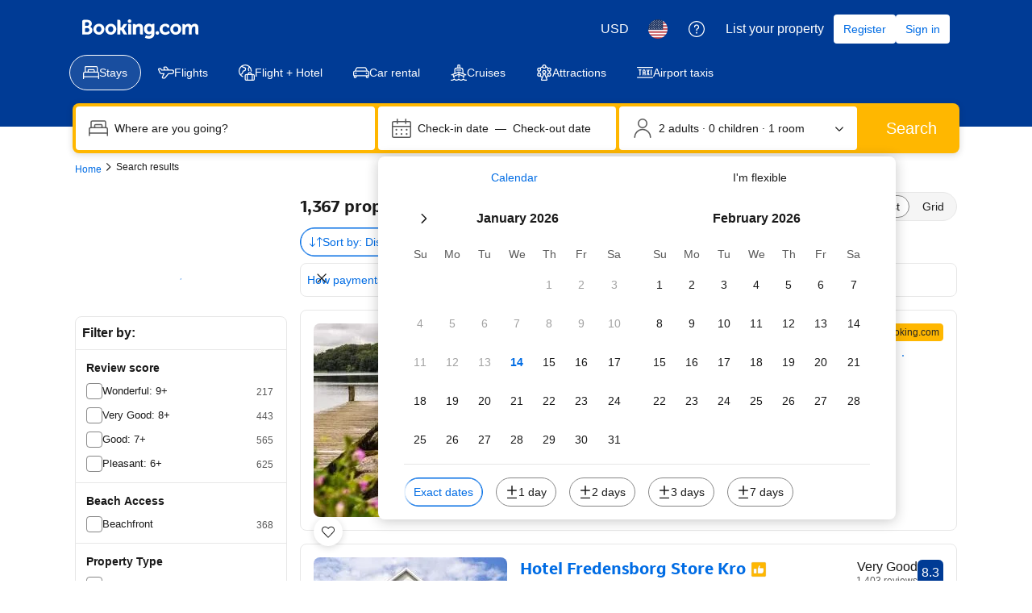

--- FILE ---
content_type: text/html; charset=UTF-8
request_url: https://www.booking.com/searchresults.html?latitude=55.96907;longitude=12.41578
body_size: 1811
content:
<!DOCTYPE html>
<html lang="en">
<head>
    <meta charset="utf-8">
    <meta name="viewport" content="width=device-width, initial-scale=1">
    <title></title>
    <style>
        body {
            font-family: "Arial";
        }
    </style>
    <script type="text/javascript">
    window.awsWafCookieDomainList = ['booking.com'];
    window.gokuProps = {
"key":"AQIDAHjcYu/GjX+QlghicBgQ/7bFaQZ+m5FKCMDnO+vTbNg96AHnYD/vPlzSpKmdgowb3x3XAAAAfjB8BgkqhkiG9w0BBwagbzBtAgEAMGgGCSqGSIb3DQEHATAeBglghkgBZQMEAS4wEQQMCl1CATXY86hIrzCUAgEQgDuCsVtsPZsg53yPOFMMN7TclD9gZ5DzQSoZ9vUMlLX7ixsenYtgiRN7E9mVGRgMCjZGlc2CjSFmNnshPg==",
          "iv":"A6x+awAurQAAFGze",
          "context":"gr87xFi8l38Xl8g/3AT7HC5eFZtQnV18R5Zbl0klGzBzXooseOVA7Mu8F/PsDwVFtUywLq8DmM/ocofelek70rr9kn9IgbGt1Jlw70Uuj6yqCHpX7RDnAU8B9ATevO+p6bo1/451ObinLnO2jaC2tjiblui4tPYgb+q78hVUB4dh78rhhzuTJd6JzwADEUn2TkitjnJa5n5GS09vxInYh35DJ3HydnxSpG6nrC8Ojqjq1SAqdpGlugPdmxD0HxDzyizLOHhQGnLEkZ7axas52nijSEeTNXLrN2cuu89gwJi2ehxt1I9OSHWl1YLUovtAatb7yU/wK83bs155sj467shqdpojamA9xuk0cdZt6dRjyho="
};
    </script>
    <script src="https://d8c14d4960ca.337f8b16.us-east-2.token.awswaf.com/d8c14d4960ca/a18a4859af9c/f81f84a03d17/challenge.js"></script>
</head>
<body>
    <div id="challenge-container"></div>
    <script type="text/javascript">
        AwsWafIntegration.saveReferrer();
        AwsWafIntegration.checkForceRefresh().then((forceRefresh) => {
            if (forceRefresh) {
                AwsWafIntegration.forceRefreshToken().then(() => {
                    window.location.reload(true);
                });
            } else {
                AwsWafIntegration.getToken().then(() => {
                    window.location.reload(true);
                });
            }
        });
    </script>
    <noscript>
        <h1>JavaScript is disabled</h1>
        In order to continue, we need to verify that you're not a robot.
        This requires JavaScript. Enable JavaScript and then reload the page.
    </noscript>
</body>
</html>

--- FILE ---
content_type: text/javascript
request_url: https://cf.bstatic.com/psb/capla/static/js/b9a82cb8.3aa506fa.chunk.js
body_size: 37127
content:
/*! For license information please see b9a82cb8.3aa506fa.chunk.js.LICENSE.txt */
(self["b-web-shell-components__LOADABLE_LOADED_CHUNKS__"]=self["b-web-shell-components__LOADABLE_LOADED_CHUNKS__"]||[]).push([["b9a82cb8"],{d0989236:(e,t,n)=>{"use strict";n.d(t,{B:()=>r});var i=n("43a4d203"),a=n("dc6d28ff");function r(){const e=(0,a.getRequestContext)();return{get acceptHeader(){return e.getAcceptHeader()},get actionName(){return e.getActionName()},get affiliate(){return e.getAffiliate()},get basePageUrl(){return e.getBasePageUrl()},get body(){return e.getBody()},get bPlatformEnvironment(){return e.getBPlatformEnvironment()},get CDNOrigin(){return e.getCDNOrigin()},get CSPNonce(){return e.getCSPNonce()},get CSRFToken(){return e.getCSRFToken()},get currency(){return e.getCurrency()},get encryptedCommonOauthState(){return e.getEncryptedCommonOauthState()},get ETSerializedState(){return e.getETSerializedState()},get isInternalIp(){return e.isInternalIp()},get isInternalUser(){return e.isInternalUser()},get isLanding(){return e.isLanding()},get isNormalRequest(){return e.isNormalRequest()},get isRobotRequest(){return e.isRobotRequest()},get language(){return e.getLanguage()},get pageviewId(){return e.getPageviewId()},get partnerIdentity(){return e.getPartnerIdentity()},get publicPath(){return e.getPublicPath()},get sessions(){return e.getSessions()},get siteId(){return e.getSiteId()},get siteType(){return e.getSiteType()},get staffIdentity(){return e.getStaffIdentity()},get userAgent(){return e.getUserAgent()},get userIdentity(){return e.getUserIdentity()},get visitorCountry(){return e.getVisitorCountry()},get visitorCountryRegion(){return e.getVisitorCountryRegion()},get visitorIP(){return e.getVisitorIP()},get visitorUfi(){return e.getVisitorUfi()},get isCnDomain(){var t;return null===e||void 0===e||null===(t=e.getBasePageUrl())||void 0===t||null===(t=t.host)||void 0===t?void 0:t.endsWith("booking.cn")},get unpackedGuestAccessToken(){return e.getUnpackedGuestAccessToken()},get isLoggedIn(){var t;const n=null===(t=e.getUnpackedGuestAccessToken())||void 0===t?void 0:t.authenticatorAssuranceLevel;return!!n&&n>=i.AuthenticatorAssuranceLevel.AAL1}}}},30190550:(e,t,n)=>{"use strict";n.d(t,{au:()=>o,L4:()=>s,wd:()=>l});var i=n("dc6d28ff"),a=n("af1e2b38");const r=/^(b_feature_.*|exp_.*|i_am_from)$/;const l=function(e){var t;const n=(0,i.getRequestContext)(),l=n.getBPlatformEnvironment(),o=!(!l||"prod"!==l),s=n.getBasePageUrl(),c=n.getEncryptedCommonOauthState(),d=null===(t=n.getAffiliate())||void 0===t?void 0:t.id,u=n.getLanguage(),m=n.getActionName(),g=n.isInternalIp(),{isMDOT:p}=(0,a.Z6)(),{componentId:h,iframe:v,experiments:_,customParams:b,devHosts:C}=e,k=null===s||void 0===s?void 0:s.host.endsWith("booking.cn"),f=b||{},x=`https://${function(e,t,n){return e?"account.booking."+(t?"cn":"com"):n&&n.ap?n.ap:"account.dqs.booking.com"}(o,k,C)}/auth/oauth2`,S=`https://${function(e,t,n){return e?"secure.booking."+(t?"cn":"com"):n&&n.book?n.book:"book.dqs.booking.com"}(o,k,C)}/login.html?op=oauth_return`,T=new URL(x),E=function(e){return e?"vO1Kblk7xX9tUn2cpZLS":"b_test_fe"}(o);((e,t,n,i)=>{e.searchParams.set("client_id",i),e.searchParams.set("redirect_uri",n),e.searchParams.set("response_type",t.anon?"anon_session":"code")})(T,e,S,E),v&&(T.searchParams.set("iframe",p?"2":"1"),f.iframe=p?"2":"1"),((e,t,n,i,a)=>{n&&e.searchParams.set("lang",n),i&&e.searchParams.set("aid",i.toString()),a&&e.searchParams.set("bkng_action",a),t.popup&&e.searchParams.set("popup","1"),t.prompt&&e.searchParams.set("prompt",t.prompt),t.experimentVariant&&e.searchParams.set("variant",t.experimentVariant.toString()),t.canShowGeniusMessaging&&e.searchParams.set("genius","1")})(T,e,u,d,m),o&&!g||function(e,t){t&&t.searchParams.forEach(((t,n)=>{r.test(n)&&e.searchParams.set(n,t)}))}(T,s);const N={id:h};if(_&&(N.data=function(e){const t={};return Object.keys(e).forEach((n=>{var i,a,r,l;const o={};null!==(i=e[n])&&void 0!==i&&i.variant&&(o.v=e[n].variant),null!==(a=e[n])&&void 0!==a&&a.auth_request_goal&&(o.g1=e[n].auth_request_goal),null!==(r=e[n])&&void 0!==r&&r.auth_page_loaded_goal&&(o.g2=e[n].auth_page_loaded_goal),null!==(l=e[n])&&void 0!==l&&l.auth_page_interaction_goal&&(o.g3=e[n].auth_page_interaction_goal),t[n]=o})),t}(_)),Object.keys(f).length&&(N.params=f),c){const e=function(e,t){try{let n;const i=JSON.stringify(t);return n=btoa(i),`${e}*${n}`}catch(n){return`${e}*`}}(c,N);e&&T.searchParams.set("state",e)}return T.toString()};let o=function(e){return e.BP_AUTH_CHECKBOX="bp_auth_checkbox",e.BP_AUTH_CHECKBOX_GENIUS="bp_auth_checkbox_genius",e.BP_AUTH_CHECKBOX_GENIUS_MDOT="bp_auth_checkbox_genius_mdot",e.BP_AUTH_CHECKBOX_MDOT="bp_auth_checkbox_mdot",e.BP_GENIUS_INLINE="bp_genius_inline",e.BP_GENIUS_INLINE_MDOT="bp_genius_inline_mdot",e.BP_INLINE="bp_inline",e.BP_INLINE_MDOT="bp_inline_mdot",e.BS2_AUTH_LOW="bs2_auth_low",e.BS2_AUTH_LOW_MDOT="bs2_auth_low_mdot",e.CARS_INDEX_LP="cars_index_lp",e.CARS_INDEX_LP_BANNER="cars_index_lp_banner",e.CBCC_LANDING_PAGE="cbcc_landing_page",e.CO_BRAND_PRODUCTS_SIGNUP="co_brand_products_signup",e.EMK_EMAIL_FEEDBACK="emk_email_feedback",e.GENIUSVIP_ENROLLMENT="geniusvip_enrollment",e.GENIUS_INDEX_BANNER="genius_index_banner",e.GENIUS_INDEX_CAROUSEL="genius_index_carousel",e.GENIUS_INDEX_SHEET="genius_index_sheet",e.GENIUS_LANDING_PAGE="genius_landing_page",e.GENIUS_LANDING_PAGE_INCENTIVE_CAMPAIGN="genius_lp_incentive_campaign",e.GENIUS_ROOM_TABLE_BANNER_MDOT="genius_rt_mdot_banner",e.GENIUS_ROOM_TABLE_BANNER_WWW="genius_room_table_banner_www",e.GENIUS_SEARCHRESULTS_SHEET="genius_searchresults_sheet",e.GENIUS_SHEET="genius_sheet",e.GENIUS_SIGN_IN_EMAIL_POPOVER="genius_sign_in_email_popover",e.HELP_CENTER="help_center",e.ID_VERIFICATION="id_verification",e.INDEX="index",e.INDEX_SIGN_IN_FLOATING_BUTTON="index_sign_in_floating_button",e.SEARCH_RESULTS_SIGN_IN_FLOATING_BUTTON="search_results_sign_in_floating_button",e.LANDING_PAGES="landing_pages",e.LANDING_PAGES_HOLIDAYS="landing_pages_holidays",e.LOGIN_CARD="login_card",e.LOGIN_CARD_SOCIAL="login_card_social",e.MEMBERSHIP_HUB_REDIRECT="membership_hub_redirect",e.GENIUS_PREFERENCES_REDIRECT="genius_preferences_redirect",e.GENIUS_LANDING_PAGE_REDIRECT="genius_landing_page_redirect",e.MERCH_PLATFORM_INDEX="merch_platform_index",e.MERCH_PLATFORM_INDEX_CTA="merch_platform_index_cta",e.MERCH_PLATFORM_PROPERTY_PAGE_CTA="merch_platform_property_page_cta",e.MERCH_PLATFORM_SEARCH_RESULTS_PAGE_CTA="merch_platform_search_results_page_cta",e.MERCH_PLATFORM_SR="merch_platform_sr",e.PAYMENT_TRANSACTIONS="payment_transactions",e.PROPERY_PAGE="propery_page",e.REACT_SHELL_GOOGLE_ONE_TAP="react_shell_google_one_tap",e.SEARCH_RESULTS="search_results",e.SEARCH_RESULTS_MDOT_PROPERTY_LIST_CTA_MDOT="search_results_mdot_property_list_cta",e.SEARCH_RESULTS_WWW_PROPERTY_LIST_CTA_MDOT="search_results_www_property_list_cta",e.SELF_SERVICE_BANNER="self_service_banner",e.SUBSCRIPTION_SETTINGS="subscription_settings",e.TAXI_LP_BANNER="taxi_lp_banner",e.TRAVELLER_HEADER="traveller_header",e.WISHLIST_BTN="wishlist_btn",e.WISHLIST_BTN_SR="wishlist_btn_sr",e.WISHLIST_DETAILS="wishlist_details",e}({}),s=function(e){return e.SIGN_IN="signin",e.IFRAME_WITH_EMAIL="iframe-with-email",e.REGISTER="register",e.NONE="none",e}({})},af1e2b38:(e,t,n)=>{"use strict";n.d(t,{NM:()=>i.N,Z6:()=>l});var i=n("a60e5cdc"),a=n("dc6d28ff");const r=()=>(0,a.getRequestContext)().getSiteType()??i.N.WWW,l=()=>{const e=r();return{isWWW:e===i.N.WWW,isMDOT:e===i.N.MDOT,isTDOT:e===i.N.TDOT}}},"34d74ee3":(e,t,n)=>{"use strict";n.d(t,{c:()=>i});const i={ACCOMMODATIONS:"accommodations",AIRPORT_TAXIS:"airport_taxis",ATTRACTIONS:"attractions",CARS:"cars",FLIGHTS:"flights",PACKAGES:"packages",BUSINESS_TRIP:"business_trip"}},"330e5712":(e,t,n)=>{"use strict";n.d(t,{A7:()=>_,Hj:()=>d,KP:()=>c,LO:()=>b,M5:()=>s,MX:()=>C,On:()=>v,QS:()=>r,XG:()=>f,YB:()=>p,_z:()=>x,bx:()=>m,m3:()=>g,o6:()=>T,r2:()=>h,sZ:()=>u,vb:()=>o,w7:()=>k,ye:()=>S,zJ:()=>l});var i=n("34d74ee3"),a=n("0f9dd7d8");const r=["support","discover","legalAndSettings","partners","about"],l={support:["covid19_info","manage_your_trips","help_center","trust_and_safety"],discover:["genius_loyalty","deals_index","travel_articles","booking_business","traveller_awards","car_hire","flight_finder","restaurant_reservations","travel_agents"],legalAndSettings:["manage_privacy_settings","privacy","terms_and_conditions","accessibility_statement","dispute_resolution","do_not_sell_my_info","modern_slavery_statement","human_rights_statement","legal_footer","pipl_personalization"],partners:["extranet_login_footer","partner_help_footer","list_your_property_footer","become_affiliate","become_partner"],about:["about","contact_us","business_license","how_we_work","sustainability","press_center","careers","investor_relations","corp_contact","content_guidelines"]},o=(Object.values(l).flat(),["country","region","city","district","airport","hotel","landmark","booking_home","apartments","resorts","villas","hostels","bed_and_breakfast","guest_house","unique_places","destination","flights_all","cars_all","holidays_all","product_guides","discover","monthly_stays"]),s=["country","region","city","district","airport","hotel","landmark"],c="https://account.booking.com",d="en-gb",u=["BOOKING_BRANDED","COBRAND","HYBRID"],m="header_question_mark",g={[i.c.ACCOMMODATIONS]:{header:"profile_contact_cs"},[i.c.FLIGHTS]:{header:"hc_entry_point_flights_header",footer:"hc_entry_point_flights_footer"}};let p=function(e){return e.CN_SITE_SELECT="cn_site_select",e.COM_SITE_SELECT_MDOT="com_site_select_anonymous_mdot3",e.COM_SITE_SELECT_DESKTOP="com_site_select_anonymous",e.COM_SITE_SELECT_LOGGED_MDOT="com_site_select_logged_mdot",e.COM_STIE_SELECT_LOGGED_DESKTOP="com_site_select_logged2",e}({});const h="cn",v="com",_="hasCnPhoneNumberCache",b="booking.com",C="booking.cn",k={app:"www",book:"secure"};let f=function(e){return e[e.FEAT_USELSESS=-1]="FEAT_USELSESS",e[e.FEAT_OFF=0]="FEAT_OFF",e[e.FEAT_ON=1]="FEAT_ON",e[e.FEAT_ON_LOGGEDIN_DESKTOP=2]="FEAT_ON_LOGGEDIN_DESKTOP",e}({}),x=function(e){return e[e.NO_ACTION=0]="NO_ACTION",e[e.SHOW_SITE_SELECTION=1]="SHOW_SITE_SELECTION",e[e.SHOW_REDIRECTION_POPUP=2]="SHOW_REDIRECTION_POPUP",e[e.REDIRECT=3]="REDIRECT",e}({});const S={[a.Eb.DISRUPTIVE]:"disruptive",[a.Eb.NORMAL]:"normal"},T={1:"book_bs1",2:"book_bs2",25:"book_bs25",3:"book_bs3"}},78581105:(e,t,n)=>{"use strict";n.r(t),n.d(t,{default:()=>ye});var i=n("ead71eb0"),a=n.n(i),r=n("3d054e81"),l=n("9a67ad93"),o=n("ba1316c3"),s=n.n(o),c=n("a60e5cdc"),d=n("dc6d28ff"),u=n("d1e54a96");const m=()=>{var e;const t=null===(e=(0,d.getRequestContext)().getUserAgent())||void 0===e?void 0:e.deviceType,n=(0,d.getRequestContext)().getSiteType();switch(t){case"mobile":return"small";case"tablet":return"medium";case"desktop":return"large"}switch(n){case c.N.ANDROID:case c.N.IOS:case c.N.MDOT:return"small";case c.N.TDOT:return"medium";default:return"large"}};var g=n("6222292b"),p=n("c44dcb0c"),h=n("fd1ca1ab"),v=n("8521b397"),_=n.n(v);let b=function(e){return e.CENTER="CENTER",e.START="START",e}({}),C=function(e){return e.DARK="DARK",e.LIGHT="LIGHT",e}({});const k="context-sheet-decoration",f="fb80f07fe2",x="a4f3226491",S=e=>{let{text:t,alignment:n}=e;return a().createElement(g.Text,{variant:"body_1",align:"CENTER"===n?"center":void 0},t)},T=e=>{let{items:t,alignment:n}=e;const i=t.some((e=>{let{illustration:t}=e;return t}));return a().createElement(g.List,{variant:i?void 0:"unordered",rowSpacing:i?"large":void 0,className:f},t.map(((e,t)=>{let{illustration:i,text:r}=e;return a().createElement(g.ListItem,{key:t,className:x,startSlot:i&&a().createElement(g.Image,{width:"44px",asset:{setName:"illustrations-traveller",assetName:i}})},a().createElement(S,{text:r,alignment:n}))})))},E=e=>{let{body:t,textAlignment:n}=e;return a().createElement(g.Stack,{gap:4,attributes:{"data-testid":"context-sheet-body"}},t.items.map(((e,t)=>"text"in e?a().createElement(S,{key:t,text:e.text,alignment:n}):a().createElement(T,{key:t,items:e.items,alignment:b.START}))))},N="eb56bcad9c",y=e=>{let{url:t,onClickHandler:n,variant:i,text:r,ariaLabel:l,isTargetBlank:o,closeContextSheet:s}=e;return a().createElement(g.Button,{text:r,iconPosition:"start",attributes:{target:o?"_blank":void 0,rel:o?"noopener noreferrer":void 0,"aria-label":l},variant:i,type:"button",size:"large",onClick:()=>n&&n({closeContextSheet:s}),href:t,wide:!0})},L=e=>{let{buttons:t,closeContextSheet:n}=e;return a().createElement(g.Stack,{gap:2,className:N},t.map(((e,t)=>a().createElement(y,(0,r.Z)({},e,{closeContextSheet:n,key:t})))))};function I(e,t,n){return{width:e,height:t,borderRadius:n}}const A={SMALL:I("160px","160px",200),MEDIUM:I("278px","208.5px",200),LARGE:I("278px","278px",200),BLEED:I("100%","auto",void 0)},j=e=>{let{decoration:t}=e;if(!t)return null;const{width:n,height:i,borderRadius:r}=A[t.size];if("image"in t){const{imageUrl:e,alt:l}=t.image;return a().createElement(g.Image,{attributes:{"data-testid":"context-sheet-decoration-image"},src:e,alt:l,contentMode:"fit",width:n,height:i,borderRadius:r,"data-testid":k})}if("illustration"in t){const{name:e,assetSet:r,alt:l}=t.illustration;return a().createElement(g.Image,{attributes:{"data-testid":"context-sheet-decoration-illustration"},asset:{setName:r,assetName:e},contentMode:"fit",alt:l,width:n,height:i,"data-testid":k})}return null},w=e=>{let{signatureIcon:t}=e;if(t){const{assetSet:e,name:n,alt:i}=t;return a().createElement(g.Image,{attributes:{"data-testid":"context-sheet-signature-icon"},asset:{setName:e,assetName:n},alt:i,width:"80px"})}return null},O="bf9834da96",P="cac8c94f8f",R="d67c90d39c",B=e=>{let{title:t,textAlignment:n}=e;return a().createElement(g.Text,{variant:"headline_2",className:_()({[O]:"CENTER"===n}),"data-testid":"context-sheet-title"},t)},F=e=>{let{title:t,closeAriaLabel:n,buttons:r,body:l,textAlignment:o,decoration:s,signatureIcon:c,scrollable:d,stickyHeader:u,colorScheme:m,onClose:p,onCloseTrigger:h,onAfterOpen:v,position:b,size:k,lockCloseOnOutsideClick:f}=e;const x=m===C.DARK,[S,T]=(0,i.useState)(!0),N=()=>T(!1),y=r&&a().createElement(L,{buttons:r,closeContextSheet:N});return a().createElement(g.SheetContainer,{lockCloseOnOutsideClick:f,size:k,stickyHeader:u,position:b,closeAriaLabel:n,active:S,onCloseTrigger:()=>{N(),h&&h()},attributes:{"data-testid":"context-sheet-cont"},onClose:p,onAfterOpen:v,className:_()({[R]:!0,[P]:x}),background:x?"brand-primary-dynamic":void 0,footer:d&&a().createElement(g.ActionBar,{size:"medium",elevated:!0,"data-testid":"context-sheet-footer"},y)},a().createElement(g.Stack,{gap:4,alignItems:"center"},c&&a().createElement(w,{signatureIcon:c}),s&&a().createElement(j,{decoration:s}),a().createElement(g.Stack,{gap:1},t&&a().createElement(B,{title:t,textAlignment:o}),a().createElement(E,{body:l,textAlignment:o})),!d&&y))};var M=n("43a4d203"),D=n("30190550"),H=n("41c6c66e"),V=n("0f9dd7d8");const U="link-action",G=e=>!!e,W=e=>{let{urlPath:t,queryParams:n}=e;try{const e=new URL(t);for(const t of n??[])e.searchParams.set(t.name,t.value);const i=e.toString();return{type:U,url:i,isTargetBlank:!1}}catch(i){return void(0,H.reportWarning)(`[mapDeeplinkLanding] Invaild URL ${t}`)}},z=e=>{var t;const n=null===(t=(0,d.getRequestContext)().getBasePageUrl())||void 0===t?void 0:t.toString(),i=(0,D.wd)({componentId:D.au.MERCH_PLATFORM_INDEX_CTA,prompt:D.L4.SIGN_IN});if(n)return{type:U,url:i,isTargetBlank:!1};(0,H.reportWarning)("[mapLoginLandingUrl] No redirect URL is passed")},$=e=>{switch(e){case"ADMIN":return"admin";case"APP":return"app";case"BOOK":return"book";case"JOIN":return"join";case"CRUISES":return"cruises";default:return}},Z=e=>{let{role:t,urlPath:n,queryParams:i,hash:a}=e;try{const e=new URLSearchParams;for(const t of i??[])e.set(t.name,t.value);const r=(0,u.constructUrl)({host:t?$(t):void 0,pathname:n,searchParams:e,hash:a??void 0}).toString();return{type:U,url:r,isTargetBlank:!1}}catch(r){return void(0,H.reportWarning)(`[mapDirectLinkLanding] Invaild URL ${n}`)}},K=e=>(null===e||void 0===e?void 0:e.map((e=>{if(!e)return;const{cta:t}=e,n={text:t.text,ariaLabel:t.ariaLabel,variant:e.variant===V.i3.PRIMARY?"primary":"tertiary"},{targetLanding:i}=t;if("CloseContextSheet"===i.__typename)return{...n,url:"",onClickHandler:e=>{let{closeContextSheet:t}=e;t()}};if("DirectLinkLanding"===i.__typename||"LoginLanding"===i.__typename||"DeeplinkLanding"===i.__typename){const e=(e=>{switch(e.__typename){case"DeeplinkLanding":return W(e);case"DirectLinkLanding":return Z(e);case"LoginLanding":return z(e);default:return void(0,H.reportWarning)(`[mapCallToActionUrl] Unknown typename for targetLanding for CTA - ${e.__typename}`)}})(i);if((null===e||void 0===e?void 0:e.type)===U)return{...n,url:null===e||void 0===e?void 0:e.url,isTargetBlank:null===e||void 0===e?void 0:e.isTargetBlank}}})).filter(G))??[],q=e=>{let{contextSheet:t,onClose:n}=e;const i=(0,p.useI18n)(),r=(0,d.getRequestContext)().getSiteType()===M.SiteType.MDOT;return a().createElement(F,{position:r?"fullScreen":"center",textAlignment:b.START,title:(null===t||void 0===t?void 0:t.title)??"",body:{items:(l=t.body.items,l.flatMap((e=>{switch(e.__typename){case"ContextSheetList":return{type:"list",items:e.items};case"ContextSheetTextItem":return{type:"text",text:e.text};default:return[]}})))},buttons:K(t.buttons),closeAriaLabel:i.trans((0,p.t)("a11y_cta_close")),onClose:n,size:r?void 0:720,scrollable:!0});var l},X="https://decyzje.uokik.gov.pl/bp/dec_prez.nsf/43104c28a7a1be23c1257eac006d8dd4/1fd292c1a09aad18c1258d1500329de8/$FILE/Booking%20-%20decyzja%20Nr-3_2025%20wersja%20jawna.pdf",Y=()=>a().createElement("div",null,a().createElement("p",null,a().createElement(p.Trans,{list:"merch_platform",item:"legal_alert_poland_uokik_para1",form:"name",variables:{start_link:"<0>",end_link:"</0>"},components:[a().createElement(g.Link,{key:"legal_alert_poland_uokik_para1",href:X,attributes:{target:"_blank"}})]})),a().createElement("p",null,a().createElement(p.Trans,{list:"merch_platform",item:"legal_alert_poland_uokik_para2",form:"name"})),a().createElement("p",null,a().createElement(p.Trans,{list:"merch_platform",item:"legal_alert_poland_uokik_para3",form:"name"})),a().createElement("p",null,a().createElement(p.Trans,{list:"merch_platform",item:"legal_alert_poland_uokik_para4",form:"name",variables:{start_link:"<0>",end_link:"</0>"},components:[a().createElement(g.Link,{key:"legal_alert_poland_uokik_para4",href:"https://www.booking.com/uokik.html",attributes:{target:"_blank"}})]})),a().createElement("p",null,a().createElement(p.Trans,{list:"merch_platform",item:"legal_alert_poland_uokik_para5",form:"name"})),a().createElement("p",null,a().createElement(p.Trans,{list:"merch_platform",item:"legal_alert_poland_uokik_para6",form:"name"})),a().createElement("p",null,a().createElement(p.Trans,{list:"merch_platform",item:"legal_alert_poland_uokik_para7",form:"name"})),a().createElement("p",null,a().createElement(p.Trans,{list:"merch_platform",item:"legal_alert_poland_uokik_para8",form:"name",variables:{start_link1:"<0>",end_link1:"</0>",start_link2:"<1>",end_link2:"</1>"},components:[a().createElement(g.Link,{key:"legal_alert_poland_uokik_para8_1",href:X,attributes:{target:"_blank"}}),a().createElement(g.Link,{key:"legal_alert_poland_uokik_para8_2",href:"https://uokik.gov.pl/",attributes:{target:"_blank"}})]}))),Q="IndexPage",J="SearchResultPage",ee="HotelPage",te="BookingProcessPage",ne="TpiBookingProcessPage",ie="BookingDetailPage",ae="ConfirmationPage",re=e=>{let{siteType:t,regionId:n,children:l,...o}=e;const{units:s}=(0,g.useTheme)(),[d,u]=(0,i.useMemo)((()=>{const e=new Map([[`${c.N.WWW}-${Q}`,["0",`0 ${s.spacing_1x}`]],[`${c.N.WWW}-${J}`,[`${s.spacing_2x} 0`,`0 ${s.spacing_1x}`]],[`${c.N.WWW}-${te}`,[`0 0 ${s.spacing_2x}`,"0 0"]],[`${c.N.WWW}-${ne}`,[`0 0 ${s.spacing_2x}`,"0 0"]],[`${c.N.WWW}-${ee}`,[`0 0 ${s.spacing_4x}`,`0 ${s.spacing_1x}`]],[`${c.N.MDOT}-${Q}`,[`0 0 ${s.spacing_4x}`,`0 ${s.spacing_4x}`]],[`${c.N.MDOT}-${J}`,["0",`${s.spacing_2x} ${s.spacing_1x}`]],[`${c.N.MDOT}-${ee}`,[`${s.spacing_4x} 0 0`,`0 ${s.spacing_4x}`]],[`${c.N.MDOT}-${te}`,[`${s.spacing_4x} 0`,`0 ${s.spacing_4x}`]],[`${c.N.MDOT}-${ne}`,[`${s.spacing_4x} 0`,`0 ${s.spacing_4x}`]],[`${c.N.WWW}-${ae}`,[`0 0 ${s.spacing_6x} 0`,"0 0"]],[`${c.N.MDOT}-${ae}`,[`${s.spacing_4x} 0 0`,"0 0"]],[`${c.N.WWW}-${ie}`,[`0 0 ${s.spacing_4x} 0`,"0 0"]],[`${c.N.MDOT}-${ie}`,[`${s.spacing_4x} 0 0`,"0 0"]]]),i=`${t}-${n}`;return e.get(i)??["0","0"]}),[n,t,s.spacing_1x,s.spacing_2x,s.spacing_4x,s.spacing_6x,s.spacing_8x]);return a().createElement("div",(0,r.Z)({},o,{style:{margin:d,padding:u}}),l)};var le=n("48b15e3a"),oe=n("cedcabf9");const se={kind:"Document",definitions:(e=>{const t={};return e.filter((e=>{if("FragmentDefinition"!==e.kind)return!0;const n=e.name.value;return!t[n]&&(t[n]=!0,!0)}))})([{kind:"OperationDefinition",operation:"query",name:{kind:"Name",value:"GlobalAlertConfigs"},variableDefinitions:[{kind:"VariableDefinition",variable:{kind:"Variable",name:{kind:"Name",value:"input"}},type:{kind:"NamedType",name:{kind:"Name",value:"MerchComponentsInput"}},directives:[]}],directives:[],selectionSet:{kind:"SelectionSet",selections:[{kind:"Field",name:{kind:"Name",value:"merchComponents"},arguments:[{kind:"Argument",name:{kind:"Name",value:"input"},value:{kind:"Variable",name:{kind:"Name",value:"input"}}}],directives:[],selectionSet:{kind:"SelectionSet",selections:[{kind:"Field",name:{kind:"Name",value:"regions"},arguments:[],directives:[],selectionSet:{kind:"SelectionSet",selections:[{kind:"Field",name:{kind:"Name",value:"id"},arguments:[],directives:[]},{kind:"Field",name:{kind:"Name",value:"components"},arguments:[],directives:[],selectionSet:{kind:"SelectionSet",selections:[{kind:"FragmentSpread",name:{kind:"Name",value:"GlobalAlertsMerchComponents"},directives:[]}]}}]}}]}}]}}].concat({kind:"Document",definitions:(e=>{const t={};return e.filter((e=>{if("FragmentDefinition"!==e.kind)return!0;const n=e.name.value;return!t[n]&&(t[n]=!0,!0)}))})([{kind:"FragmentDefinition",name:{kind:"Name",value:"GlobalAlertsMerchComponents"},typeCondition:{kind:"NamedType",name:{kind:"Name",value:"GlobalAlerts"}},directives:[],selectionSet:{kind:"SelectionSet",selections:[{kind:"Field",name:{kind:"Name",value:"alerts"},arguments:[],directives:[],selectionSet:{kind:"SelectionSet",selections:[{kind:"Field",name:{kind:"Name",value:"alertCampaignId"},arguments:[],directives:[]},{kind:"Field",name:{kind:"Name",value:"designVariant"},arguments:[],directives:[],selectionSet:{kind:"SelectionSet",selections:[{kind:"InlineFragment",typeCondition:{kind:"NamedType",name:{kind:"Name",value:"DesktopAlertDefault"}},directives:[],selectionSet:{kind:"SelectionSet",selections:[{kind:"Field",name:{kind:"Name",value:"title"},arguments:[],directives:[]},{kind:"Field",name:{kind:"Name",value:"firstParagraph"},arguments:[],directives:[]},{kind:"Field",name:{kind:"Name",value:"secondParagraph"},arguments:[],directives:[]},{kind:"Field",name:{kind:"Name",value:"thirdParagraph"},arguments:[],directives:[]},{kind:"Field",name:{kind:"Name",value:"icon"},arguments:[],directives:[]},{kind:"Field",name:{kind:"Name",value:"category"},arguments:[],directives:[]},{kind:"Field",name:{kind:"Name",value:"severity"},arguments:[],directives:[]},{kind:"Field",name:{kind:"Name",value:"expanded"},arguments:[],directives:[]},{kind:"Field",name:{kind:"Name",value:"firstCta"},arguments:[],directives:[],selectionSet:{kind:"SelectionSet",selections:[{kind:"FragmentSpread",name:{kind:"Name",value:"MerchCTAFragment"},directives:[]}]}},{kind:"Field",name:{kind:"Name",value:"secondCta"},arguments:[],directives:[],selectionSet:{kind:"SelectionSet",selections:[{kind:"FragmentSpread",name:{kind:"Name",value:"MerchCTAFragment"},directives:[]}]}},{kind:"Field",name:{kind:"Name",value:"thirdCta"},arguments:[],directives:[],selectionSet:{kind:"SelectionSet",selections:[{kind:"FragmentSpread",name:{kind:"Name",value:"MerchCTAFragment"},directives:[]}]}}]}},{kind:"InlineFragment",typeCondition:{kind:"NamedType",name:{kind:"Name",value:"MdotAlertDefault"}},directives:[],selectionSet:{kind:"SelectionSet",selections:[{kind:"Field",name:{kind:"Name",value:"title"},arguments:[],directives:[]},{kind:"Field",name:{kind:"Name",value:"firstParagraph"},arguments:[],directives:[]},{kind:"Field",name:{kind:"Name",value:"secondParagraph"},arguments:[],directives:[]},{kind:"Field",name:{kind:"Name",value:"thirdParagraph"},arguments:[],directives:[]},{kind:"Field",name:{kind:"Name",value:"icon"},arguments:[],directives:[]},{kind:"Field",name:{kind:"Name",value:"category"},arguments:[],directives:[]},{kind:"Field",name:{kind:"Name",value:"severity"},arguments:[],directives:[]},{kind:"Field",name:{kind:"Name",value:"expanded"},arguments:[],directives:[]},{kind:"Field",name:{kind:"Name",value:"firstCta"},arguments:[],directives:[],selectionSet:{kind:"SelectionSet",selections:[{kind:"FragmentSpread",name:{kind:"Name",value:"MerchCTAFragment"},directives:[]}]}},{kind:"Field",name:{kind:"Name",value:"secondCta"},arguments:[],directives:[],selectionSet:{kind:"SelectionSet",selections:[{kind:"FragmentSpread",name:{kind:"Name",value:"MerchCTAFragment"},directives:[]}]}},{kind:"Field",name:{kind:"Name",value:"thirdCta"},arguments:[],directives:[],selectionSet:{kind:"SelectionSet",selections:[{kind:"FragmentSpread",name:{kind:"Name",value:"MerchCTAFragment"},directives:[]}]}}]}}]}}]}}]}}].concat([{kind:"FragmentDefinition",name:{kind:"Name",value:"MerchCTAFragment"},typeCondition:{kind:"NamedType",name:{kind:"Name",value:"MerchCTA"}},directives:[],selectionSet:{kind:"SelectionSet",selections:[{kind:"Field",name:{kind:"Name",value:"ariaLabel"},arguments:[],directives:[]},{kind:"Field",name:{kind:"Name",value:"text"},arguments:[],directives:[]},{kind:"Field",name:{kind:"Name",value:"targetLanding"},arguments:[],directives:[],selectionSet:{kind:"SelectionSet",selections:[{kind:"InlineFragment",typeCondition:{kind:"NamedType",name:{kind:"Name",value:"SearchResultsLanding"}},directives:[],selectionSet:{kind:"SelectionSet",selections:[{kind:"Field",name:{kind:"Name",value:"destType"},arguments:[],directives:[]},{kind:"Field",name:{kind:"Name",value:"destId"},arguments:[],directives:[]},{kind:"Field",name:{kind:"Name",value:"checkin"},arguments:[],directives:[]},{kind:"Field",name:{kind:"Name",value:"checkout"},arguments:[],directives:[]},{kind:"Field",name:{kind:"Name",value:"nrAdults"},arguments:[],directives:[]},{kind:"Field",name:{kind:"Name",value:"nrChildren"},arguments:[],directives:[]},{kind:"Field",name:{kind:"Name",value:"childrenAges"},arguments:[],directives:[]},{kind:"Field",name:{kind:"Name",value:"nrRooms"},arguments:[],directives:[]},{kind:"Field",name:{kind:"Name",value:"filters"},arguments:[],directives:[],selectionSet:{kind:"SelectionSet",selections:[{kind:"Field",name:{kind:"Name",value:"name"},arguments:[],directives:[]},{kind:"Field",name:{kind:"Name",value:"value"},arguments:[],directives:[]}]}}]}},{kind:"InlineFragment",typeCondition:{kind:"NamedType",name:{kind:"Name",value:"DirectLinkLanding"}},directives:[],selectionSet:{kind:"SelectionSet",selections:[{kind:"Field",name:{kind:"Name",value:"role"},arguments:[],directives:[]},{kind:"Field",name:{kind:"Name",value:"urlPath"},arguments:[],directives:[]},{kind:"Field",name:{kind:"Name",value:"queryParams"},arguments:[],directives:[],selectionSet:{kind:"SelectionSet",selections:[{kind:"Field",name:{kind:"Name",value:"name"},arguments:[],directives:[]},{kind:"Field",name:{kind:"Name",value:"value"},arguments:[],directives:[]}]}}]}},{kind:"InlineFragment",typeCondition:{kind:"NamedType",name:{kind:"Name",value:"DeeplinkLanding"}},directives:[],selectionSet:{kind:"SelectionSet",selections:[{kind:"Field",name:{kind:"Name",value:"urlPath"},arguments:[],directives:[]},{kind:"Field",name:{kind:"Name",value:"queryParams"},arguments:[],directives:[],selectionSet:{kind:"SelectionSet",selections:[{kind:"Field",name:{kind:"Name",value:"name"},arguments:[],directives:[]},{kind:"Field",name:{kind:"Name",value:"value"},arguments:[],directives:[]}]}}]}},{kind:"InlineFragment",typeCondition:{kind:"NamedType",name:{kind:"Name",value:"LoginLanding"}},directives:[],selectionSet:{kind:"SelectionSet",selections:[{kind:"Field",name:{kind:"Name",value:"stub"},arguments:[],directives:[]}]}},{kind:"InlineFragment",typeCondition:{kind:"NamedType",name:{kind:"Name",value:"OpenContextSheet"}},directives:[],selectionSet:{kind:"SelectionSet",selections:[{kind:"Field",name:{kind:"Name",value:"sheet"},arguments:[],directives:[],selectionSet:{kind:"SelectionSet",selections:[{kind:"InlineFragment",typeCondition:{kind:"NamedType",name:{kind:"Name",value:"WebContextSheet"}},directives:[],selectionSet:{kind:"SelectionSet",selections:[{kind:"Field",name:{kind:"Name",value:"title"},arguments:[],directives:[]},{kind:"Field",name:{kind:"Name",value:"body"},arguments:[],directives:[],selectionSet:{kind:"SelectionSet",selections:[{kind:"Field",name:{kind:"Name",value:"items"},arguments:[],directives:[],selectionSet:{kind:"SelectionSet",selections:[{kind:"InlineFragment",typeCondition:{kind:"NamedType",name:{kind:"Name",value:"ContextSheetTextItem"}},directives:[],selectionSet:{kind:"SelectionSet",selections:[{kind:"Field",name:{kind:"Name",value:"text"},arguments:[],directives:[]}]}},{kind:"InlineFragment",typeCondition:{kind:"NamedType",name:{kind:"Name",value:"ContextSheetList"}},directives:[],selectionSet:{kind:"SelectionSet",selections:[{kind:"Field",name:{kind:"Name",value:"items"},arguments:[],directives:[],selectionSet:{kind:"SelectionSet",selections:[{kind:"Field",name:{kind:"Name",value:"text"},arguments:[],directives:[]}]}}]}},{kind:"InlineFragment",typeCondition:{kind:"NamedType",name:{kind:"Name",value:"ContextSheetIllustratedTextList"}},directives:[],selectionSet:{kind:"SelectionSet",selections:[{kind:"Field",name:{kind:"Name",value:"items"},arguments:[],directives:[],selectionSet:{kind:"SelectionSet",selections:[{kind:"Field",name:{kind:"Name",value:"text"},arguments:[],directives:[]},{kind:"Field",name:{kind:"Name",value:"illustration"},arguments:[],directives:[]}]}}]}}]}}]}},{kind:"Field",name:{kind:"Name",value:"buttons"},arguments:[],directives:[],selectionSet:{kind:"SelectionSet",selections:[{kind:"Field",name:{kind:"Name",value:"variant"},arguments:[],directives:[]},{kind:"Field",name:{kind:"Name",value:"cta"},arguments:[],directives:[],selectionSet:{kind:"SelectionSet",selections:[{kind:"Field",name:{kind:"Name",value:"text"},arguments:[],directives:[]},{kind:"Field",name:{kind:"Name",value:"ariaLabel"},arguments:[],directives:[]},{kind:"Field",name:{kind:"Name",value:"targetLanding"},arguments:[],directives:[],selectionSet:{kind:"SelectionSet",selections:[{kind:"InlineFragment",typeCondition:{kind:"NamedType",name:{kind:"Name",value:"DirectLinkLanding"}},directives:[],selectionSet:{kind:"SelectionSet",selections:[{kind:"Field",name:{kind:"Name",value:"urlPath"},arguments:[],directives:[]},{kind:"Field",name:{kind:"Name",value:"role"},arguments:[],directives:[]},{kind:"Field",name:{kind:"Name",value:"hash"},arguments:[],directives:[]},{kind:"Field",name:{kind:"Name",value:"queryParams"},arguments:[],directives:[],selectionSet:{kind:"SelectionSet",selections:[{kind:"Field",name:{kind:"Name",value:"name"},arguments:[],directives:[]},{kind:"Field",name:{kind:"Name",value:"value"},arguments:[],directives:[]}]}}]}},{kind:"InlineFragment",typeCondition:{kind:"NamedType",name:{kind:"Name",value:"LoginLanding"}},directives:[],selectionSet:{kind:"SelectionSet",selections:[{kind:"Field",name:{kind:"Name",value:"stub"},arguments:[],directives:[]}]}},{kind:"InlineFragment",typeCondition:{kind:"NamedType",name:{kind:"Name",value:"DeeplinkLanding"}},directives:[],selectionSet:{kind:"SelectionSet",selections:[{kind:"Field",name:{kind:"Name",value:"urlPath"},arguments:[],directives:[]},{kind:"Field",name:{kind:"Name",value:"queryParams"},arguments:[],directives:[],selectionSet:{kind:"SelectionSet",selections:[{kind:"Field",name:{kind:"Name",value:"name"},arguments:[],directives:[]},{kind:"Field",name:{kind:"Name",value:"value"},arguments:[],directives:[]}]}}]}},{kind:"InlineFragment",typeCondition:{kind:"NamedType",name:{kind:"Name",value:"ResolvedLinkLanding"}},directives:[],selectionSet:{kind:"SelectionSet",selections:[{kind:"Field",name:{kind:"Name",value:"url"},arguments:[],directives:[]}]}},{kind:"InlineFragment",typeCondition:{kind:"NamedType",name:{kind:"Name",value:"ScrollToAnchor"}},directives:[],selectionSet:{kind:"SelectionSet",selections:[{kind:"Field",name:{kind:"Name",value:"anchor"},arguments:[],directives:[]}]}}]}}]}}]}}]}}]}}]}}]}}]}}])),loc:{start:0,end:947,source:{body:"\n  fragment GlobalAlertsMerchComponents on GlobalAlerts {\n    alerts {\n      alertCampaignId\n      designVariant {\n        ... on DesktopAlertDefault {\n          title\n          firstParagraph\n          secondParagraph\n          thirdParagraph\n          icon\n          category\n          severity\n          expanded\n          firstCta {\n            ...MerchCTAFragment\n          }\n          secondCta {\n            ...MerchCTAFragment\n          }\n          thirdCta {\n            ...MerchCTAFragment\n          }\n        }\n        ... on MdotAlertDefault {\n          title\n          firstParagraph\n          secondParagraph\n          thirdParagraph\n          icon\n          category\n          severity\n          expanded\n          firstCta {\n            ...MerchCTAFragment\n          }\n          secondCta {\n            ...MerchCTAFragment\n          }\n          thirdCta {\n            ...MerchCTAFragment\n          }\n        }\n      }\n    }\n  }\n  \n",name:"GraphQL request",locationOffset:{line:1,column:1}}}}.definitions)),loc:{start:0,end:217,source:{body:"\n  query GlobalAlertConfigs($input: MerchComponentsInput) {\n    merchComponents(input: $input) {\n      regions {\n        id\n        components {\n          ...GlobalAlertsMerchComponents\n        }\n      }\n    }\n  }\n  \n",name:"GraphQL request",locationOffset:{line:1,column:1}}}};var ce=n("390896f3"),de=n("1802a841");const ue="business",me="sb_travel_purpose";new RegExp("^.+-(min|[0-9]+)-(max|[0-9]+)-1","i");function ge(e){let{ucfac:t,ucfgff:n,ffsau:i,highlightedPropertyId:a,tripThemeId:r,destType:l,destId:o,isAroundme:s,latitude:c,longitude:m,travelPurpose:g,sorter:p,selectedFilters:h,checkin:v,checkout:_,nbAdults:b,nbChildren:C,childrenAges:k,nbRooms:f,postcard:x,sleepingRoomMatch:S,showApartHotels:T,loginRedirect:E,lpThemeId:N,previousSearchId:y,srView:L,sourceLabel:I,flexWindow:A,longTermFlexDates:j}=e;const w=(0,d.getRequestContext)().getLanguage(),O=(0,u.constructUrl)({pathname:`/searchresults${"en-us"===w?"":"."+w}.html`}),P=O.searchParams;if(v&&_&&(P.set("checkin",v),P.set("checkout",_)),o&&l&&(P.set("dest_id",String(o)),P.set("dest_type",String(l).toLowerCase())),"boolean"===typeof s&&P.set("is_aroundme",s?"1":"0"),"undefined"!==typeof c&&"undefined"!==typeof m&&(P.set("latitude",String(c)),P.set("longitude",String(m))),"undefined"!==typeof g){const e=function(e){return 1===e?ue:2===e?"leisure":void 0}(parseInt(String(g),10));e&&P.set(me,e)}return h&&P.set("nflt",h),p&&P.set("order",p),"undefined"!==typeof b&&(P.set("group_adults",String(b)),P.set("req_adults",String(b))),"undefined"!==typeof f&&P.set("no_rooms",String(f)),"undefined"!==typeof C&&(P.set("group_children",String(C)),P.set("req_children",String(C))),k&&k.forEach((e=>{P.append("age",String(e)),P.append("req_age",String(e))})),a&&P.set("highlighted_hotels",String(a)),r&&P.set("trip_theme",String(r)),t&&P.set("ucfac",t),n&&P.set("ucfgff",n),i&&P.set("ffsau",i),x&&P.set("postcard",x),S&&P.set("slp_r_match_to",S),T&&P.set("shw_aparth",T),E&&P.set("login_redirect",E),N&&P.set("theme_id",String(N)),y&&P.set("previous_search_id",y),L&&P.set("sr_view",L),I&&P.set("source_label",I),A&&P.set("flex_window",A),j&&P.set("ltfd",j),O}const pe=e=>{switch(e.__typename){case"DeeplinkLanding":return _e(e);case"DirectLinkLanding":return Ce(e);case"LoginLanding":return ve(e);case"SearchResultsLanding":return he(e);case"OpenContextSheet":return;default:return void(0,H.reportWarning)(`[mapCallToActionUrl] Unknown typename for targetLanding for CTA - ${e.__typename}`)}},he=e=>{var t;return ge({...e,nbAdults:e.nrAdults,nbChildren:e.nrChildren,nbRooms:e.nrRooms,selectedFilters:e.filters&&(null===(t=e.filters[0])||void 0===t?void 0:t.value)}).toString()},ve=e=>(0,D.wd)({componentId:D.au.MERCH_PLATFORM_SR,prompt:D.L4.SIGN_IN}),_e=e=>{let{urlPath:t,queryParams:n}=e;try{const e=new URL(t);for(const t of n??[])e.searchParams.set(t.name,t.value);return e.toString()}catch(i){return void(0,H.reportWarning)(`[mapDeeplinkLanding] Invaild URL ${t}`)}},be=e=>{switch(e){case"ADMIN":return"admin";case"APP":return"app";case"BOOK":return"book";case"JOIN":return"join";default:return}},Ce=e=>{let{role:t,urlPath:n,queryParams:i}=e;try{const e=new URLSearchParams;for(const t of i??[])e.set(t.name,t.value);return(0,u.constructUrl)({host:t?be(t):void 0,pathname:n,searchParams:e}).toString()}catch(a){return void(0,H.reportWarning)(`[mapDirectLinkLanding] Invaild URL ${n}`)}},ke=e=>{if("OpenContextSheet"===e.__typename)return t=e,()=>t.sheet;var t};var fe=n("330e5712");const xe={IndexPage:"fb10b142-2301-42be-ade1-65b0cdb6bfed",SearchResultPage:"2dd22ebf-b5f8-47a0-b5b1-a2c2f498df25",HotelPage:"d3552b6e-f0bc-453e-94a4-f1bb120b555c",BookingDetailPage:"ced66ab0-dac2-49f7-ba03-af51b5f85637",ConfirmationPage:"680a39fb-da7d-4f45-a3c1-753c01983558",HelpCenterHomePage:"236cb9c2-6564-4909-944a-3a1f3fa96951",HelpCenterDiagnosePage:"8d7cfc78-81c3-466f-9675-94d6c27f667d",HelpCenterDeflectionPage:"48b31788-63b9-4b95-912a-d6604fb3ed2b",TpiBookingProcessPage:"ce5a2406-eca1-4a97-a153-8dd6406c5ec6",BookingProcessPage:"61de26cd-f07b-4f41-b183-4582f50b8aa6"};function Se(e,t){return(0,oe.useQuery)(e,t)}function Te(e,t){return(0,oe.useSuspenseQuery)(e,t)}const Ee=(e,t)=>{var n;let{requestContext:i,onLinkClick:a,extraInfo:r,useSuspense:l}=t;const o=i.getBasePageUrl().searchParams.getAll("b_merch_test_campaign_id"),s=!0===l?Te:Se,{data:c,error:d}=s(se,{context:{headers:(0,ce.l)(i,1500)},variables:{input:{regionsIds:[e],pageInput:r,testCampaignIds:o}},skip:!e});return d&&(0,H.reportError)(d),(u=null===c||void 0===c||null===(n=c.merchComponents)||void 0===n?void 0:n.regions,((null===u||void 0===u?void 0:u.reduce(((e,t)=>{var n;return[...e,...(null===(n=t.components)||void 0===n?void 0:n.filter((e=>"GlobalAlerts"===e.__typename)).flatMap((e=>{var t;return null===(t=e.alerts)||void 0===t?void 0:t.filter((e=>"AppShellGlobalAlertDefault"!==(null===e||void 0===e?void 0:e.designVariant.__typename))).map((e=>({...null===e||void 0===e?void 0:e.designVariant,id:null===e||void 0===e?void 0:e.alertCampaignId})))})).filter(Boolean))??[]]}),[]))??[]).map((e=>({id:e.id,icon:e.icon&&h._E.includes(e.icon)?e.icon:void 0,title:e.title,severity:fe.ye[e.severity],category:e.category,description:[e.firstParagraph,e.secondParagraph,e.thirdParagraph].filter(Boolean).join("\n"),expanded:e.expanded,links:[e.firstCta,e.secondCta,e.thirdCta].filter(de.f).filter((e=>Boolean(e.text))).map((e=>{var t;return{name:e.text,url:pe(null===e||void 0===e?void 0:e.targetLanding)??"",onClick:ke(null===e||void 0===e?void 0:e.targetLanding),attributes:{target:"OpenContextSheet"===(null===e||void 0===e||null===(t=e.targetLanding)||void 0===t?void 0:t.__typename)?"_self":"_blank","aria-label":e.ariaLabel}}})).filter((e=>Boolean(e.url)||Boolean(e.onClick)))})))).map((e=>((e,t)=>{var n;return{...e,links:null===(n=e.links)||void 0===n?void 0:n.map((n=>({...n,onClick:t?()=>{var i;const a=null===(i=n.onClick)||void 0===i?void 0:i.call(n);t(e.id,a)}:n.onClick})))}})(e,a)));var u},Ne=e=>{let{regionId:t,extraInfo:n,match:o,useSuspense:v=!1}=e;const _=t??(null===o||void 0===o?void 0:o.params.regionId)??"",[b,C]=(0,i.useState)(null),{translate:k}=(0,p.useTranslations)(),f=(0,d.getRequestContext)(),x=((e,t)=>Ee(xe[e]??e,t))(_,{useSuspense:v,requestContext:f,extraInfo:n,onLinkClick:(e,t)=>{if((0,le.fv)(le.gM.CTA,e),"WebContextSheet"===(null===t||void 0===t?void 0:t.__typename))if("1a3a530f-d354-4ffb-9907-2fd144543fb0"===(n=e)||"987e9f76-9975-4c04-931a-acdc1112a026"===n){const e={...t,body:{...t.body,items:[{...t.body.items[0],text:a().createElement(Y,null)}]}};C(e)}else C(t);var n}}),S=f.getSiteType()??c.N.WWW,[T,E]=(0,i.useState)(x.filter((e=>Boolean(e.description))).reduce(((e,t)=>({...e,[t.id]:t.expanded??!1})),{}));return(0,le.Vh)(),(0,le.w0)(_,x),0===x.length?null:a().createElement(g.BUIProvider,(()=>{const e=m(),t=(0,d.getRequestContext)().getLanguage();return{defaultViewportSize:e,defaultRTL:(0,u.isRTL)(),theme:s(),locale:t}})(),a().createElement(re,{"aria-label":k("a11y_ace_global_alert_num",{variables:{num_alerts:String(x.length)},num_exception:x.length}),siteType:S,regionId:_},a().createElement(g.Stack,{gap:3},x.map((e=>{let{id:t,...n}=e;return a().createElement(l.df,{key:t,onChange:()=>(0,le.SQ)(t)},a().createElement(h.dm,(0,r.Z)({},n,{ariaLabels:{label:"normal"===n.severity?k("a11y_ace_global_alert_normal_label"):k("a11y_ace_global_alert_disruptive_label")},expanded:T[t],onToggle:()=>(e=>{E((t=>{const n=t[e];return(0,le.fv)(n?le.gM.Collapse:le.gM.Expand,e),{...t,[e]:!t[e]}}))})(t)})))})))),b&&a().createElement(q,{contextSheet:b,onClose:()=>{C(null)}}))};function ye(e){return a().createElement(Ne,e)}},"0f9dd7d8":(e,t,n)=>{"use strict";n.d(t,{Eb:()=>a,i3:()=>r,jv:()=>i});let i=function(e){return e.GLOBAL_EVENT="GLOBAL_EVENT",e.REGIONAL_EVENT="REGIONAL_EVENT",e}({}),a=function(e){return e.DISRUPTIVE="DISRUPTIVE",e.NORMAL="NORMAL",e}({}),r=function(e){return e.LINK="LINK",e.PRIMARY="PRIMARY",e.SECONDARY="SECONDARY",e.TERTIARY="TERTIARY",e.WHITE="WHITE",e}({})},"48b15e3a":(e,t,n)=>{"use strict";n.d(t,{CK:()=>E,Gc:()=>T,H:()=>S,SQ:()=>y,Us:()=>g,Vh:()=>_,fv:()=>L,gM:()=>h,hL:()=>f,mk:()=>x,w0:()=>N,yo:()=>p});var i=n("d0989236"),a=n("6222292b"),r=n("baae01e7"),l=n.n(r),o=n("8ebac256"),s=n("dc6d28ff"),c=n("fd1ca1ab"),d=n("0f9dd7d8"),u=n("be89e044");let m=function(e){return e[e["Suggested for you"]=0]="Suggested for you",e[e.All=1]="All",e}({}),g=function(e){return e.Vertical="vertical",e.Other="other action",e.Option="option in other action",e}({}),p=function(e){return e.Currency="Select your currency",e.Language="Select your language",e.Logo="Logo",e.CS="Contact Customer Service",e.MESSAGING="Open Messaging",e.Profile="Profile Menu",e.Social="Follow Us on Wechat",e.ListProperty="List Your Property",e.Notification="Notification",e.SignIn="Sign In",e.SignUp="Sign Up",e}({}),h=function(e){return e.Expand="Expand",e.Collapse="Collapse",e.CTA="CTA",e}({});const v={[c.KC.HEADER]:{component_served:"2.0.0",component_action_clicked:"1.0.0",component_scrolled:"1.0.0"},[c.KC.FOOTER]:{},[c.KC.GLOBAL_ALERT]:{component_served:"2.0.0",component_viewed:"2.0.0",component_action_clicked:"2.0.0"}},_=()=>{const{siteType:e,language:t,currency:n,affiliate:a,pageviewId:r}=(0,i.B)(),l=(0,s.getRequestContext)(),c={aid:String(null===a||void 0===a?void 0:a.id),pageviewId:r,platform:null===e||void 0===e?void 0:e.toLowerCase(),lang:t,currency:n,isDev:(0,u.Vo)(l)};c.isDev&&console.log("[web-shell] C360 is initialized using config: ",c),o.Z.init(c)},b=(e,t)=>({action_name:`webcoreux.${e.toLocaleLowerCase()}_${t}`,action_version:v[e][t]}),C=(e,t)=>e.reduce(((e,n,i)=>(e.push({item_type:n.id,item_position:i+1,is_item_preselected:+(n.id===t)}),e)),[]),k=function(e,t){const n=function(){let e=arguments.length>0&&void 0!==arguments[0]?arguments[0]:c.KC.HEADER;return{served:b(e,"component_served"),viewed:b(e,"component_viewed"),clicked:b(e,"component_action_clicked"),scrolled:b(e,"component_scrolled")}}(arguments.length>2&&void 0!==arguments[2]?arguments[2]:c.KC.HEADER)[e];return{...n,content:t}},f=(e,t,n,i,r,c)=>{const d=(()=>{const{isLarge:e,isMedium:t}=(0,a.useViewport)();let n;switch(!0){case!0===e:n="large";break;case!0===t:n="medium";break;default:n="small"}return n})(),u=[];r&&u.push({action_type:"currency",option_text:r}),c&&u.push({action_type:"language",option_text:c}),l()((()=>{const{id:a,label:r}=(0,s.getRequestContext)().getAffiliate()||{};o.Z.sendEvent(k("served",{product_verticals_loaded:C(e,t),product_vertical_selected:t,headertype:n,viewport:d,option_preselected:u,is_loggedin:Number(Boolean(i)),aid:String(a??0),label:r,genius_level:String(i??0)}))}),[])},x=(e,t)=>{const n={clicked_text_copy_tag:t};o.Z.sendEvent(k("clicked",{action_type:e,...n}))},S=(e,t,n)=>{const i={clicked_text_copy_tag:t};n&&Object.assign(i,{action_text_copy_tag:n.option_name,option_category:m[n.option_index]}),o.Z.sendEvent(k("clicked",{action_type:e,...i}))},T=()=>{const e=(e=>{let t,n=[];return i=>{clearTimeout(t),n.push(i),t=setTimeout((()=>{o.Z.sendEvent(k("scrolled",{product_verticals_seen:n})),n=[]}),e)}})(300);(0,c.OR)(c.FP.TAB_EXPOSED,(t=>{const{detail:{id:n}}=t;n&&e(n)}))},E=()=>(0,c.OR)(c.FP.SOCIAL_ENTRY_CLICKED,(()=>{S(g.Other,p.Social)})),N=(e,t)=>{l()((()=>{o.Z.sendEvent(k("served",{global_alert_card:null===t||void 0===t?void 0:t.map((e=>({campaign_id:e.id,category:e.category===d.jv.GLOBAL_EVENT?"Global":"Regional",expanded:e.expanded,theme:"normal"===e.severity?"Normal":"Callout"}))),page_region:e,vertical:"ABU"},c.KC.GLOBAL_ALERT))}),[])},y=e=>{o.Z.sendEvent(k("viewed",{campaign_id:e},c.KC.GLOBAL_ALERT))},L=(e,t,n)=>{o.Z.sendEvent(k("clicked",{campaign_id:t,action:{type:e,...n}},c.KC.GLOBAL_ALERT))}},"390896f3":(e,t,n)=>{"use strict";n.d(t,{l:()=>l,r:()=>r});var i=n("43a4d203"),a=n("be89e044");const r=e=>null!=e&&[i.SiteType.TDOT,i.SiteType.MDOT].includes(e),l=(e,t)=>(0,a.WC)(e)?{}:{"X-Booking-Timeout-Ms":t,"X-Envoy-Expected-Rq-Timeout-Ms":t,"X-Envoy-Upstream-Rq-Timeout-Ms":t,"X-Booking-Timeout-Budget-Ms":t}},be89e044:(e,t,n)=>{"use strict";n.d(t,{H0:()=>i,Vo:()=>r,WC:()=>a});const i=e=>"prod"===e.getBPlatformEnvironment(),a=e=>{const t=e.getBPlatformEnvironment();return!t||"dev"===t},r=e=>!i(e)},"1802a841":(e,t,n)=>{"use strict";n.d(t,{f:()=>i});const i=e=>!!e},"8ebac256":(e,t,n)=>{"use strict";n.d(t,{Z:()=>u});var i=n("28dbd132");function a(e,t,n,i){return new(n||(n=Promise))((function(a,r){function l(e){try{s(i.next(e))}catch(t){r(t)}}function o(e){try{s(i.throw(e))}catch(t){r(t)}}function s(e){var t;e.done?a(e.value):(t=e.value,t instanceof n?t:new n((function(e){e(t)}))).then(l,o)}s((i=i.apply(e,t||[])).next())}))}Object.create;Object.create;"function"===typeof SuppressedError&&SuppressedError;var r;!function(e){e.EXTRANET="extranet",e.APP="app"}(r||(r={}));class l{constructor(e){this.BEACON_SIZE_LIMIT=65536,this.config=e,this.headers=this.config.API.HEADERS}get(e,t){return new Promise(((n,i)=>a(this,void 0,void 0,(function*(){try{const i=yield fetch(e,{method:"GET",headers:(null===t||void 0===t?void 0:t.withHeaders)?this.headers:void 0,credentials:!1===(null===t||void 0===t?void 0:t.withCredentials)?"omit":"include"}),a=yield i.text();n(a?JSON.parse(a):null)}catch(a){return i(a)}}))))}post(e,t,n){return new Promise(((i,r)=>a(this,void 0,void 0,(function*(){try{const a=yield fetch(e,{method:"POST",headers:(null===n||void 0===n?void 0:n.withHeaders)?this.headers:void 0,credentials:!1===(null===n||void 0===n?void 0:n.withCredentials)?"omit":"include",body:JSON.stringify(t)}),r=yield a.text();i(r?JSON.parse(r):null)}catch(a){return r(a)}}))))}sendBeacon(e,t){return new Promise(((n,i)=>{try{if(!navigator.sendBeacon)return this.post(e,t).then(n).catch(i);let a;if(t){const r=JSON.stringify(t);if(a=new Blob([r],{type:"application/json"}),a.size>this.BEACON_SIZE_LIMIT)return this.post(e,t).then(n).catch(i)}else a="";if(!navigator.sendBeacon(e,a))return this.post(e,t).then(n).catch(i);n({success:!0,method:"sendBeacon"})}catch(a){i(a)}}))}}var o=new class{init(e){this.client=new l(e)}get(e){return a(this,void 0,void 0,(function*(){return this.client.get(e)}))}post(e){return a(this,arguments,void 0,(function(e){var t=this;let n=arguments.length>1&&void 0!==arguments[1]?arguments[1]:{},i=arguments.length>2&&void 0!==arguments[2]?arguments[2]:{};return function*(){return t.client.post(e,n,i)}()}))}sendBeacon(e){return a(this,arguments,void 0,(function(e){var t=this;let n=arguments.length>1&&void 0!==arguments[1]?arguments[1]:{};return function*(){return t.client.sendBeacon(e,n)}()}))}};const s=e=>{var t=void 0;e.platform||(e.platform=""),e.platform=e.platform.toLowerCase(),"mdot"==e.platform&&(t=2),"ddot"!=e.platform&&"www"!=e.platform||(t=1);return{"Content-Type":"application/json","X-Booking-Platform":e.platform,"X-Booking-SiteType-Id":t,"X-Booking-Pageview-Id":e.pageviewId,"X-Booking-Session-Id":e.sessionId,"X-Booking-ET-Seed":e.etSeed,"X-Booking-AID":e.aid,"X-Booking-Label":e.label,"X-Booking-CSRF":e.csrfToken,"X-Booking-Language-Code":e.lang}},c=e=>{const t=(e=>{const{domain:t,isDev:n,hostname:i}=e;return i||(t===r.EXTRANET?n?"admin.dqs.booking.com":"admin.booking.com":n?"app.dqs.booking.com":"www.booking.com")})(e),n=((e,t)=>{var n;if(e===r.EXTRANET)return`/fresa/extranet/c360/track?${new URLSearchParams({hotel_id:(null===(n=null===t||void 0===t?void 0:t.hotelId)||void 0===n?void 0:n.toString())||"",lang:(null===t||void 0===t?void 0:t.lang)||"",ses:(null===t||void 0===t?void 0:t.sessionId)||""}).toString()}`;return"/c360/v1/track"})(e.domain,e);return`https://${t}${n}`};class d{constructor(e,t,n){this.batchSize=e,this.queueLimit=t,this.queue=[],this.timeoutId=null,this.sendBatchFn=n}enqueue(e){this.queue.push(e),this.queue.length>=this.batchSize?this.flush():1!==this.queue.length||this.timeoutId||(this.timeoutId=setTimeout((()=>{this.processQueue()}),this.queueLimit))}flush(e){clearTimeout(this.timeoutId),this.processQueue(e)}processQueue(e){let t=[];t=this.queue.length>=this.queueLimit?this.queue.splice(0):this.queue.splice(0,this.batchSize),this.sendBatchFn(t),this.queue.length>0?this.processQueue():this.timeoutId=null}}var u=new class{constructor(){this.C360_INTERNAL_API_DQS="https://c360.dqs.booking.com/v1/c360/multitrack",this.C360_PUBLIC_API_PROD="https://c360.booking.com/v1/c360/multitrack/",this.trackExperimentCustomGoal=e=>{e&&Array.isArray(e)&&e.forEach((e=>{e&&"undefined"!==typeof e.status&&(0,i.trackCustomGoal)(this.expTag,1===e.status?1:2)}))},this.trackBatch=e=>a(this,void 0,void 0,(function*(){this.track({events:e.map((e=>function(e,t,n){const i={local:{currency:t.currency,language:t.language},page:{},web:{}};"undefined"!=typeof window&&"undefined"!=typeof document&&(i.page={page_referrer:document.referrer,page_url:window.location.href,page_title:document.title},i.web={browser_language:window.navigator.language});const a={tracker_name:"C360ReactTracker",tracker_type:"Client",tracker_version:"0.1.0"};return n&&(a.tracker_version="0.1.1"),t.enableBeacon&&(a.tracker_version="0.1.2"),Object.assign(Object.assign({},e),{context:i,tracker:a})}(e,this.c360Config,!0)))})}))}init(e){this.c360Config=(e=>{const t=c(e);return{IS_DEV:Boolean(e.isDev),API:{HEADERS:s(e)},TRACK_BASE_URL:t,domain:e.domain||r.APP,language:e.lang,currency:e.currency,enableBeacon:e.enableBeacon}})(e),this.httpClient=o,this.c360url=this.c360Config.TRACK_BASE_URL,this.props=e,this.batchQueue=this.batchQueue||new d(10,1e3,this.trackBatch),this.enableBeacon=e.enableBeacon||!1;try{this.expTag=i.exp`GfCDATBbbObSARVVRGHSOC`}catch(t){}o.init(this.c360Config)}track(e){return a(this,void 0,void 0,(function*(){var t;if(this.enableBeacon)return void this.httpClient.sendBeacon(this.c360url,e).catch((e=>{this.props.onErrorCallback&&this.props.onErrorCallback(new Error(e))}));const n=(null!==(t=this.c360Config.domain)&&void 0!==t?t:r.APP)===r.APP,a=n&&this.expTag?(0,i.trackExperiment)(this.expTag):0,l=1===a?this.c360Config.IS_DEV?this.C360_INTERNAL_API_DQS:this.C360_PUBLIC_API_PROD:this.c360url;this.httpClient.post(l,e,{withHeaders:!0}).then((e=>{var t;if(n)if(0===a)this.trackExperimentCustomGoal(e);else if(1===a){const n=null!==(t=null===e||void 0===e?void 0:e.responses)&&void 0!==t?t:e;this.trackExperimentCustomGoal(n)}})).catch((e=>{this.props.onErrorCallback&&this.props.onErrorCallback(new Error(e)),n&&(0,i.trackCustomGoal)(this.expTag,3)}))}))}sendEvent(e,t){return a(this,void 0,void 0,(function*(){this.batchQueue.enqueue(e),t&&this.batchQueue.flush()}))}}},fd1ca1ab:(e,t,n)=>{"use strict";n.d(t,{KC:()=>N,FP:()=>y,_E:()=>ee,dm:()=>ie,n4:()=>Ne,Ww:()=>ft,kZ:()=>At,Nu:()=>I,OR:()=>A});var i=n("ead71eb0"),a=n.n(i);const r=function(){return i.createElement("svg",{xmlns:"http://www.w3.org/2000/svg",viewBox:"0 0 24 24",width:"50px","data-rtl-flip":"true"},i.createElement("path",{d:"M12.751 0C6.546-.009 1.51 5.014 1.5 11.219a11.24 11.24 0 0 0 1.696 5.952l-.04-.718-3.083 6.475c-.304.637.362 1.303 1 1l6.473-3.084-.718-.04c5.276 3.28 12.213 1.663 15.494-3.614 3.28-5.276 1.663-12.213-3.614-15.494A11.25 11.25 0 0 0 12.748 0zm0 1.5A9.75 9.75 0 1 1 7.62 19.53a.75.75 0 0 0-.718-.04L.428 22.573l1 1 3.082-6.476a.75.75 0 0 0-.04-.718A9.74 9.74 0 0 1 3 11.22c.008-5.377 4.372-9.729 9.749-9.721z"}))};var l=n("6222292b"),o=n("baae01e7"),s=n.n(o),c=n("2cb5c3c4"),d=n("61227f07"),u=n("0c68dce6"),m=n("2f7c7336"),g=n("e7547f91"),p=n("a6b472cf"),h=n("c41e1efa"),v=n("797081ff"),_=n("c28de7cc");const b=function(){return i.createElement("svg",{xmlns:"http://www.w3.org/2000/svg",viewBox:"0 0 24 24",width:"50px"},i.createElement("path",{d:"M9.28 21.961a2.837 2.837 0 0 0 5.445 0 .75.75 0 1 0-1.44-.422 1.337 1.337 0 0 1-2.565 0 .75.75 0 1 0-1.44.422M12.75 3V.75a.75.75 0 0 0-1.5 0V3a.75.75 0 0 0 1.5 0m-.75.75a6.75 6.75 0 0 1 6.75 6.75c0 3.154.29 5.436.785 6.994.323 1.02.684 1.59.995 1.84L21 18H3l.59 1.212c.248-.315.572-.958.88-2 .49-1.66.78-3.872.78-6.712A6.75 6.75 0 0 1 12 3.75m0-1.5a8.25 8.25 0 0 0-8.25 8.25c0 2.702-.272 4.772-.72 6.288-.254.864-.493 1.336-.62 1.5A.75.75 0 0 0 3 19.5h18c.708 0 1.022-.892.47-1.335.019.016-.008-.015-.07-.113-.14-.223-.29-.553-.435-1.012-.443-1.396-.715-3.529-.715-6.54A8.25 8.25 0 0 0 12 2.25"}))};var C=n("a8577192"),k=n("d086120e"),f=n("607fc416");const x=function(){return i.createElement("svg",{xmlns:"http://www.w3.org/2000/svg",viewBox:"0 0 24 24",width:"50px"},i.createElement("path",{d:"M2.25 18.753h19.5a.75.75 0 0 0 0-1.5H2.25a.75.75 0 0 0 0 1.5m0-6h19.5a.75.75 0 0 0 0-1.5H2.25a.75.75 0 0 0 0 1.5m0-6h19.5a.75.75 0 0 0 0-1.5H2.25a.75.75 0 0 0 0 1.5"}))};const S=function(){return i.createElement("svg",{xmlns:"http://www.w3.org/2000/svg",viewBox:"0 0 24 24",width:"50px"},i.createElement("path",{d:"M.75 12.754H16.5a.75.75 0 0 0 0-1.5H.75a.75.75 0 0 0 0 1.5m12.53 3.53 3.75-3.75a.75.75 0 0 0 0-1.06l-3.75-3.75a.75.75 0 1 0-1.06 1.06l3.75 3.75v-1.06l-3.75 3.75a.75.75 0 1 0 1.06 1.06m-10.648.644c2.719 5.587 9.452 7.911 15.039 5.192 5.586-2.72 7.91-9.453 5.191-15.04S13.41-.83 7.823 1.89a11.25 11.25 0 0 0-5 4.815.75.75 0 1 0 1.324.706A9.75 9.75 0 0 1 8.48 3.238c4.841-2.357 10.677-.343 13.034 4.5 2.356 4.84.342 10.676-4.5 13.033s-10.677.342-13.034-4.5a.75.75 0 0 0-1.348.657"}))};var T=n("b245ccae");const E=function(){return i.createElement("svg",{xmlns:"http://www.w3.org/2000/svg",viewBox:"0 0 128 128"},i.createElement("path",{d:"M71.5 23.3a47.2 47.2 0 0 0-38.6-3 39.4 39.4 0 0 0-20.3 16 30 30 0 0 0-3.7 23c2 8.6 8 15.8 15.2 20.6l-4 12 13.7-7.4a50.701 50.701 0 0 0 17 2.4 29.4 29.4 0 0 1-1.1-13.8A29.4 29.4 0 0 1 59 56.5c8-7.5 19.5-10.7 30.3-10-2-10-9-18.3-17.8-23.2zm-31.1 18c-.9 4-6 5.9-9.1 3.2-3.6-2.5-2.6-8.7 1.6-9.9 4-1.6 8.7 2.6 7.5 6.8zm28.2-1c0 4.4-6 7.2-9.3 4.2-3.5-2.5-2.5-8.6 1.6-9.9a5.8 5.8 0 0 1 7.7 5.6zM118 67.4a30.9 30.9 0 0 0-14.5-14.7 39.7 39.7 0 0 0-35.6.1c-7.6 4-14 11-15.7 19.5a25 25 0 0 0 3.1 18.5c5 8.2 14 13.4 23.2 15.1 6.8 1.4 13.7.6 20.3-1.3 3.9 1.5 7.4 4 11.2 5.8l-3.1-9.8c4.2-3 8.1-6.9 10.4-11.6a25.099 25.099 0 0 0 .6-21.6zM79.5 70a4.6 4.6 0 0 1-7.5 1.6c-2.4-2.1-1.4-6.6 1.6-7.6 3.5-1.4 7.4 2.5 6 6zm22.4.4a4.6 4.6 0 0 1-7.3 1.3c-1-1-1.2-2.3-1.6-3.4.5-2.2 2-4.4 4.4-4.5 3.3-.5 6.3 3.6 4.5 6.6z"}))};var N=(e=>(e.HEADER="header",e.FOOTER="footer",e.GLOBAL_ALERT="global_alert",e))(N||{}),y=(e=>(e.LOGO_CLICKED="logo_clicked",e.SOCIAL_ENTRY_CLICKED="social-entrypoint_clicked",e.HELP_CENTER_CLICKED="help-center_clicked",e.LIST_PROPERTY_CLICKED="list-property_clicked",e.SIGN_UP_CLICKED="sign-up_clicked",e.SIGN_IN_CLICKED="sign-in_clicked",e.PROFILE_CLICKED="profile_clicked",e.PROFILE_OPTION_CHOSEN="profile-option_chosen",e.NOTIF_CLICKED="notification_clicked",e.PICKER_CLICKED="picker_clicked",e.PICKER_OPTION_CHOSEN="picker-option_chosen",e.TAB_EXPOSED="xpb-tab_exposed",e.TAB_CLICKED="xpb-tab_clicked",e.MOBILE_MENU_OPEN="mobile_menu_open",e.MOBILE_MENU_CLOSE="mobile_menu_close",e.ASSISTANT_CLICKED="assistant_clicked",e.CURRENCY_PICKER_OPEN="currency-picker_open",e.CURRENCY_PICKER_CLOSE="currency-picker_close",e))(y||{}),L=function(e){return`WEB_SHELL_UX_${arguments.length>1&&void 0!==arguments[1]?arguments[1]:"header"}_${e}`},I=(e,t)=>{if(!window)return;const n=((e,t)=>new CustomEvent(L(e),{detail:t}))(e,t);window.dispatchEvent(n)},A=(e,t)=>{s()((()=>(window.addEventListener(L(e),t),()=>{window.removeEventListener(L(e),t)})),[e,t])};function j(e){let{hasUnread:t,size:n="large",variant:i="tertiary-inherit",label:a,...o}=e;return(0,c.jsx)(l.Button,{size:n,variant:i,...o,attributes:{...o.attributes,"aria-label":a},onClick:e=>{var t;null===o||void 0===o||null===(t=o.onClick)||void 0===t||t.call(o,e),I("assistant_clicked")},children:t?(0,c.jsx)(l.BubbleContainer,{value:t,attributes:{"data-testid":"header-assistant-entry-bubble"},children:(0,c.jsx)(l.Icon,{size:"large",svg:r})}):(0,c.jsx)(l.Icon,{size:"large",svg:r})})}var w=function(e){let{enabled:t,hint:n,...i}=e;return t?(0,c.jsx)(l.Tooltip,{text:n,position:"bottom",hideArrow:!0,zIndex:1,children:e=>(0,c.jsx)(j,{attributes:e,...i})}):null},O="Picker_mobile-content",P="Picker_selection-list",R="Picker_selection-text",B="Picker_selection-trigger",F="Picker_menu-title",M=(e,t)=>{const{all:n}=e;for(let i=0;i<n.items.length;i+=1){const e=n.items[i];if(e.id===t)return e}return null},D=(e,t,n)=>n?e.filter((e=>e.id!==t)):[...e].sort((e=>e.id===t?-1:1));var H=function(e){const{children:t,selection:n,selectedId:r,renderSign:o,renderSelectedSign:s,multilineItems:u,shouldRenderLangAttribute:m,attributes:g,triggerAttributes:p,onOpen:h,onClose:v}=e,_=M(n,r),[b,C]=a().useState(!1),k=(0,i.useMemo)((()=>({"data-testid":"selection-modal-close"})),[]);if(!_)return null;const f=()=>{n.onOpen&&n.onOpen(),h&&h(),C(!0)};function x(e){let{sectionIndex:t,section:a,isTitleVisible:s,shouldExcludeSelected:g}=e;const p=(0,i.useMemo)((()=>D(a.items,r,g)),[a.items,g]);return 0===p.length?null:(0,c.jsxs)(l.Stack,{gap:2,attributes:{"data-testid":a.title},children:[s&&(0,c.jsx)(l.Text,{variant:"strong_2",tagName:"h3",attributes:{id:`picker_title_${t}`},children:a.title}),(0,c.jsx)("div",{className:P,children:(0,c.jsx)(l.Stack,{gap:2,children:(0,c.jsx)(l.Grid,{gap:4,tagName:"ul",attributes:{...s?{"aria-labelledby":`picker_title_${t}`}:{"aria-label":a.title}},children:p.map((e=>{const i=r===e.id?(0,c.jsx)(l.Icon,{svg:d.Z,size:"medium"}):null;return(0,c.jsx)(l.Grid.Column,{size:3,tagName:"li",children:(0,c.jsx)(l.ListItem,{roundedCorners:!0,startSlot:!u&&o(e),endSlot:i,active:r===e.id,href:e.href,spacing:"small",attributes:{"data-testid":"selection-item","aria-current":r===e.id,...m&&{lang:e.id}},onClick:()=>((e,t)=>{n.onChoose(e,t)})(e,t),children:(0,c.jsxs)("span",{className:R,children:[e.title,u&&o(e)]})},e.id)},e.id)}))})})})]})}const S=n.popular&&(0,c.jsx)(x,{sectionIndex:0,section:n.popular,isTitleVisible:!0,shouldExcludeSelected:!0});return(0,c.jsxs)(c.Fragment,{children:[(0,c.jsx)(l.Tooltip,{text:n.title,position:"bottom",hideArrow:!0,children:e=>(0,c.jsx)(l.Button,{variant:"tertiary-inherit",size:"large",onClick:f,attributes:{"aria-haspopup":"dialog",...e,...p},children:t||(s?s(_):o(_))})}),(0,c.jsx)(l.SheetContainer,{arrowNavigation:!0,position:"center",size:960,title:n.title,ariaLabel:n.title,closeAriaLabel:n.closeAriaLabel,active:b,attributes:{"data-testid":"selection-modal",...g},closeAttributes:k,onCloseTrigger:()=>{v&&v(),C(!1)},children:(0,c.jsxs)(l.Stack,{gap:4,children:[n.disclaimer,S,(0,c.jsx)(l.Stack.Item,{children:(0,c.jsx)(x,{sectionIndex:1,section:n.all,isTitleVisible:!!S})})]})})]})};function V(e){let{children:t,shouldDisplaySelectionTitle:n,selection:i,selected:a,attributes:r,renderSign:o,renderSelectedSign:s,onClick:d}=e;return n?(0,c.jsx)(l.ListItem,{spacing:"large",attributes:r,className:B,startSlot:s?s(a):o(a),onClick:d,children:t||(0,c.jsxs)(c.Fragment,{children:[(0,c.jsx)(l.HiddenVisually,{children:i.title}),a.title]})}):(0,c.jsx)(l.Button,{variant:"tertiary-inherit",attributes:r,onClick:d,children:t||(0,c.jsxs)(l.Stack,{direction:"row",alignItems:"center",tagName:"span",gap:0,children:[s?s(a):o(a),(0,c.jsx)(l.HiddenVisually,{children:i.title})]})})}var U=function(e){const{children:t,selection:n,selectedId:i,shouldDisplaySelectionTitle:r=!0,triggerAttributes:o,attributes:s,renderSign:u,renderSelectedSign:m,onOpen:g,onClose:p,shouldRenderLangAttribute:h}=e,{all:v,popular:_}=n,b=M(n,i),[C,k]=a().useState(!1);if(!b)return null;const f=()=>{k(!1),p&&p()};return(0,c.jsxs)(c.Fragment,{children:[(0,c.jsx)(V,{shouldDisplaySelectionTitle:r,selection:n,selected:b,attributes:o,onClick:()=>{k(!0),n.onOpen&&n.onOpen(),g&&g()},renderSign:u,renderSelectedSign:m,children:t}),(0,c.jsx)(l.SheetContainer,{fill:!0,position:"fullScreen",arrowNavigation:!0,ariaLabel:n.title,active:C,closeAriaLabel:n.closeAriaLabel,attributes:s,onCloseTrigger:f,children:(0,c.jsxs)("div",{className:O,children:[(0,c.jsxs)(l.Box,{padding:6,children:[(0,c.jsx)(l.Text,{variant:"headline_2",tagName:"h2",children:n.title}),n.disclaimer]}),[_,v].map(((e,t)=>{if(!e)return null;const a=D(e.items,i,!t);return 0===a.length?null:(0,c.jsxs)("div",{"data-testid":e.title,children:[!!_&&(0,c.jsx)(l.Text,{variant:"strong_2",tagName:"h3",className:F,attributes:{id:`picker_title_${t}`},children:e.title}),(0,c.jsx)("ul",{..._?{"aria-labelledby":`picker_title_${t}`}:{"aria-label":e.title},children:a.map((e=>{const a=e.id===i,r=a&&(0,c.jsx)(l.Icon,{svg:d.Z,size:"large"});return(0,c.jsx)("li",{children:(0,c.jsx)(l.ListItem,{startSlot:u(e),endSlot:r,spacing:"large",onClick:()=>((e,t)=>{n.onChoose(e,t),f()})(e,t),active:a,href:e.href,attributes:{"data-testid":"selection-item","aria-current":i===e.id,...h&&{lang:e.id}},children:(0,c.jsx)("span",{className:R,children:e.title})})},e.id)}))})]},e.title)}))]})})]})},G=function(){for(var e=arguments.length,t=new Array(e),n=0;n<e;n++)t[n]=arguments[n];return t.reduce(((e,t)=>t?`${e} ${t}`:e),"")},W="CurrencyPicker_currency",z="CurrencyPicker_currency--mobile",$="CurrencyPicker_currency--active";var Z=function(e){const{active:t,text:n,mobile:i}=e,a=G(W,i&&z,t&&$);return(0,c.jsx)("div",{className:a,children:n})};var K=function(e){const{children:t,currencySelection:n,selectedCurrencyId:i,attributes:a,triggerAttributes:r,onOpen:l,onClose:o}=e;return(0,c.jsx)(H,{multilineItems:!0,selection:n,selectedId:i,attributes:a,triggerAttributes:r,renderSign:e=>{const t=e.id===i;return(0,c.jsx)(Z,{text:e.sign,active:t})},renderSelectedSign:e=>e.sign,onOpen:l,onClose:o,children:t})};var q=function(e){const{children:t,currencySelection:n,selectedCurrencyId:i,shouldDisplaySelectionTitle:a,attributes:r,triggerAttributes:l,onOpen:o,onClose:s}=e;return(0,c.jsx)(U,{selection:n,selectedId:i,shouldDisplaySelectionTitle:a,attributes:r,triggerAttributes:l,renderSign:e=>{const t=e.id===i;return(0,c.jsx)(Z,{text:e.sign,active:t,mobile:!0})},onOpen:o,onClose:s,children:t})};var X=function(e){let{variant:t,onClose:n,onOpen:i,...a}=e;const r={...a,onOpen:()=>{i&&i(),I("currency-picker_open")},onClose:()=>{n&&n(),I("currency-picker_close")}};return"desktop"===t?(0,c.jsx)(K,{...r}):(0,c.jsx)(q,{...r})},Y={"flag-ua":"Ua","flag-tr":"Tr"},Q={default:u.Z},J={...Y,...Q},ee=Object.keys(J),te=e=>{let{icon:t="default"}=e;return"string"!==typeof t?t:t.includes("flag-")?(0,c.jsx)(l.Image,{asset:{setName:"images-flags",assetName:Y[t]},attributes:{"data-testid":"global-alert-decoration-flag"}}):(0,c.jsx)(l.Icon,{svg:Q[t],color:"callout",size:"large",attributes:{"data-testid":"global-alert-decoration-icon"}})},ne={trigger:"GlobalAlert_trigger",header:"GlobalAlert_header",content:"GlobalAlert_content","section-expand":"GlobalAlert_section-expand",description:"GlobalAlert_description"},ie=e=>{const{description:t,links:n,onToggle:i,icon:a,title:r,expanded:o,ariaLabels:s}=e,d=Boolean(t||(null===n||void 0===n?void 0:n.length)),u=!t&&1===(null===n||void 0===n?void 0:n.length),h=e=>{e.url&&window.open(e.url),e.onClick&&e.onClick()},v=(0,c.jsxs)(l.Stack,{direction:"row",gap:2,alignItems:"center",className:ne.header,children:[(0,c.jsx)(te,{icon:a}),r&&(0,c.jsx)(l.Stack.Item,{grow:!0,children:(0,c.jsx)(l.Text,{variant:"strong_2",attributes:{"data-testid":"global-alert-title"},children:r})}),d&&!u&&(0,c.jsx)(l.Icon,{size:"large",svg:o?m.Z:g.Z,attributes:{"data-testid":"global-alert-icon-expand"}}),u&&(0,c.jsx)(l.Actionable,{onClick:()=>h(n[0]),attributes:{"data-testid":"global-alert-icon-link"},children:(0,c.jsx)(l.Icon,{size:"large",svg:p.Z})})]});return(0,c.jsxs)(l.Box,{padding:2,borderRadius:200,borderColor:"disruptive"===e.severity?"callout":"neutral_alt",backgroundColor:"disruptive"===e.severity?"callout_alt":"elevation_one",attributes:{"data-testid":"web-shell-global-alert","aria-label":null===s||void 0===s?void 0:s.label},children:[d||u?(0,c.jsx)(l.Actionable,{onClick:()=>{d?null===i||void 0===i||i():u&&h(n[0])},tagName:"div",className:ne.trigger,attributes:{"data-testid":"global-alert-interactive-title","aria-expanded":o??!1},children:v}):v,!d||u||!o&&r?null:(0,c.jsxs)(l.Stack,{className:ne["section-expand"],gap:2,children:[(0,c.jsx)(l.Text,{variant:"body_2",className:ne.description,attributes:{"data-testid":"global-alert-content"},children:e.description}),!u&&null!==n&&void 0!==n&&n.length?(0,c.jsx)(l.Stack,{gap:3,direction:"row",attributes:{"data-testid":"global-alert-links"},children:n.map((e=>(0,c.jsx)(l.Link,{className:ne.link,text:e.name,href:e.url,onClick:e.onClick,attributes:{...e.attributes,"data-testid":"global-alert-link"}},e.name)))}):null]})]})},ae="Header_root",re="Header_root--variant-transparent-light",le="Header_bar",oe="Header_tab",se="Header_main",ce="Header_logo",de="Header_bookingCooperation",ue="Header_bookingCooperationLogo";var me={threshold:.5};var ge=function(e){let{tabs:t,onTabView:n,onTabHover:a,onTabsLeave:r}=e;const{buttonRefs:o,moreRef:s}=(0,_.useTabContext)();((e,t,n,a)=>{const r=(0,i.useRef)([]),l=(0,i.useCallback)(((e,t)=>{e.forEach((e=>{const n=r.current.find((t=>t.ref===e.target));if(e.isIntersecting&&n&&!n.exposed){var i;const l=r.current.find((t=>t.ref===e.target));I("xpb-tab_exposed",null===l||void 0===l?void 0:l.tab),n.exposed=!0,a&&null!==l&&void 0!==l&&null!==(i=l.tab)&&void 0!==i&&i.id&&a(l.tab.id),t.unobserve(e.target)}}))}),[a]);(0,i.useEffect)((()=>{const e=()=>{r.current&&r.current.length>0&&r.current.forEach((e=>{e.exposed||(I("xpb-tab_exposed",null===e||void 0===e?void 0:e.tab),Object.assign(e,{exposed:!0}))}))};n.current&&n.current.addEventListener("click",e);const t=n.current;return()=>{t&&t.removeEventListener("click",e)}}),[n,r]),(0,i.useEffect)((()=>{let n;if(window&&window.IntersectionObserver){const i=(e.current||[]).map(((e,n)=>{var i;return{ref:e,tab:t[n],exposed:(null===(i=r.current)||void 0===i||null===(i=i[n])||void 0===i?void 0:i.exposed)??!1}}));r.current=i,n=new IntersectionObserver(l,me),r.current&&r.current.length>0&&r.current.forEach((e=>{e.exposed||n.observe(e.ref)}))}return()=>{n&&n.disconnect()}}),[l,e,t])})(o,t,s,n);const{onPointerLeave:d,onPointerEnter:u}=(m=a,g=r,{onPointerLeave:()=>{null===g||void 0===g||g()},onPointerEnter:e=>{null===m||void 0===m||m(e)}});var m,g;return(0,c.jsx)(l.Tab.TriggerList,{attributes:{onPointerLeave:d},children:t.map((e=>(0,c.jsx)(l.Tab.Trigger,{native:!0,...e,linkAttributes:{role:"tab",id:e.id,onPointerEnter:()=>u(e.id)}},e.id)))})},pe=(e,t,n)=>{const i=`action_${t}`;return t<n.length-1?e:(0,c.jsx)(l.Button.Aligner,{alignment:"end",children:e},i)};var he=function(e){const{actions:t,activeTabId:n,className:a,defaultActiveTabId:r,logo:o,onTabChange:s,onTabView:d,onTabHover:u,onTabsLeave:m,tabs:g,tabsMoreLabel:p,tabsIntroLabel:_,variant:b="default",brandedText:C,brandedLogoType:k}=e,f=G(ae,a,"transparent-light"===b&&re),x=n?{activeTabId:n,"aria-selected":!0}:{defaultActiveTabId:r},S=(0,i.useMemo)((()=>{var e;return{"data-testid":"header-xpb","aria-label":_,"aria-owns":null===g||void 0===g||null===(e=g.map((e=>e.id)))||void 0===e?void 0:e.join(" ")}}),[_,g]);return(0,c.jsx)("header",{className:f,children:(0,c.jsxs)(l.Container,{children:[(0,c.jsxs)("nav",{className:le,children:[(0,c.jsxs)("div",{className:se,children:[(0,c.jsx)("div",{className:ce,children:o}),k&&"NONE"!==k?(0,c.jsxs)("div",{className:de,children:[C?(0,c.jsx)(l.Text,{variant:"small_1",children:C}):null,(0,c.jsx)("div",{className:ue,children:"BLUE"===k?(0,c.jsx)(h.Z,{}):(0,c.jsx)(v.Z,{})})]}):null]}),(0,c.jsx)(l.Stack,{direction:"row",alignItems:"center",justifyContent:"end",gap:2,children:t&&t.map(pe)})]}),g&&g.length>0&&(0,c.jsx)(l.Tab,{color:"inherit",className:oe,onTabChange:s,moreLabel:p,variant:"rounded",attributes:S,...x,children:(0,c.jsx)(ge,{tabs:g,onTabView:d,onTabHover:u,onTabsLeave:m})})]})})},ve="LanguagePicker_flag";var _e=function(e){const{children:t,languageSelection:n,selectedLanguageId:i,selectedFlagUrl:a,attributes:r,triggerAttributes:o,onOpen:s,onClose:d}=e,u=(e,t)=>(0,c.jsx)(l.Avatar,{className:t?"":ve,src:e.flagUrl,backgroundSize:e.backgroundSize,backgroundPosition:e.backgroundPosition,size:"small"});return(0,c.jsx)(H,{selection:n,selectedId:i,attributes:r,triggerAttributes:o,renderSign:u,renderSelectedSign:e=>a?(0,c.jsx)(l.Avatar,{src:a,size:"small"}):u(e,!0),onOpen:s,onClose:d,shouldRenderLangAttribute:!0,children:t})};var be=function(e){const{children:t,languageSelection:n,selectedLanguageId:i,selectedFlagUrl:a,shouldDisplaySelectionTitle:r,attributes:o,triggerAttributes:s,onOpen:d,onClose:u}=e,m=e=>(0,c.jsx)(l.Avatar,{className:ve,src:e.flagUrl,backgroundSize:e.backgroundSize,backgroundPosition:e.backgroundPosition,size:"small"});return(0,c.jsx)(U,{selection:n,selectedId:i,shouldDisplaySelectionTitle:r,attributes:o,triggerAttributes:s,renderSign:m,renderSelectedSign:e=>a?(0,c.jsx)(l.Avatar,{className:ve,src:a,size:"small"}):m(e),onOpen:d,onClose:u,shouldRenderLangAttribute:!0,children:t})};var Ce=function(e){let{variant:t,...n}=e;return"desktop"===t?(0,c.jsx)(_e,{...n}):(0,c.jsx)(be,{...n})};var ke=function(e){let{count:t,ariaLabel:n,size:i="large",variant:a="tertiary-inherit",...r}=e;return(0,c.jsx)(l.Button,{size:i,variant:a,...r,children:t?(0,c.jsx)(l.BubbleContainer,{value:t,ariaLabel:n,children:(0,c.jsx)(l.Icon,{size:"large",svg:b})}):(0,c.jsx)(l.Icon,{size:"large",svg:b})})};var fe=function(e){let{count:t,hint:n,ariaLabel:i,content:a,onClose:r,onOpen:o}=e;return a?(0,c.jsx)(l.Tooltip,{text:n,position:"bottom",hideArrow:!0,zIndex:1,children:e=>(0,c.jsxs)(l.Popover,{hideClose:!0,size:"stretch",fill:!0,onClose:r,onOpen:o,zIndex:10,children:[(0,c.jsx)(l.Popover.Trigger,{children:n=>{const a={...e,...n};return(0,c.jsx)(ke,{attributes:a,count:t,ariaLabel:i})}}),(0,c.jsx)(l.Popover.Content,{children:a})]})}):null},xe="NotificationMobile_wrapper";var Se=function(e){let{title:t,count:n,ariaLabel:a,content:r,closeAriaLabel:o,onClose:s,onOpen:d}=e;const[u,m]=(0,i.useState)(!1);return r?(0,c.jsxs)(c.Fragment,{children:[(0,c.jsx)(ke,{count:n,onClick:()=>{null===d||void 0===d||d(),m(!0)},ariaLabel:a}),(0,c.jsx)(l.SheetContainer,{position:"fullScreen",fill:!0,active:u,closeAriaLabel:o||"",onCloseTrigger:()=>{null===s||void 0===s||s(),m(!1)},children:(0,c.jsxs)("div",{className:`${xe} js-uc-notifications-content`,children:[t?(0,c.jsx)(l.Box,{padding:6,children:(0,c.jsx)(l.Text,{variant:"headline_2",children:t})}):null,r]})})]}):null};var Te=function(e){let{variant:t="desktop",...n}=e;return"desktop"===t?(0,c.jsx)(fe,{...n}):(0,c.jsx)(Se,{...n})};var Ee="PartnerBranding_container",Ne=e=>{const{imageAlt:t,imageUrl:n,imageHref:a,preamble:r,preambleCaps:o,preambleColor:s,preambleStyle:d,onClickLink:u}=e,m=(0,i.useMemo)((()=>({color:s,...o?{textTransform:"uppercase"}:{},..."ITALIC"===d?{fontStyle:"italic"}:{},..."BOLD"===d?{fontWeight:"bold"}:{}})),[o,s,d]),g=function(e){const{isSmall:t,isMedium:n,isLarge:i}=(0,l.useViewport)();return t?e.small:n?e.medium??e.small:i?e.large??e.medium??e.small:e.small}({small:"30px",large:"50px"}),{isSmall:p}=(0,l.useViewport)(),h={"data-testid":"header-partner-branding"};return p?(0,c.jsx)(l.Box,{padding:1,className:Ee,attributes:h,children:(0,c.jsx)(l.Stack,{alignItems:"center",children:(0,c.jsx)(l.Actionable,{href:a,attributes:a?{target:"_blank"}:{},onClick:u,children:(0,c.jsx)(l.Image,{alt:t,src:n,height:g})})})}):(0,c.jsx)(l.Box,{padding:2,className:Ee,attributes:h,children:(0,c.jsxs)(l.Stack,{direction:"column",gap:0,alignItems:"center",children:[r&&r.length>0&&(0,c.jsx)(l.Stack.Item,{children:(0,c.jsx)(l.Text,{variant:"emphasized_2",attributes:{style:m,"data-testid":"header-partner-branding-preamble-text"},children:r})}),(0,c.jsx)(l.Stack.Item,{children:(0,c.jsx)(l.Actionable,{href:a,attributes:a?{target:"_blank"}:{},onClick:u,children:(0,c.jsx)(l.Image,{alt:t,src:n,height:g})})})]})})},ye="ProfileMenu_mobile-content",Le="ProfileMenu_genius-label",Ie="ProfileMenu_profile",Ae={"item-with-divider":"ProfileMenuWithSummary_item-with-divider","desktop-popover-content":"ProfileMenuWithSummary_desktop-popover-content","mobile-item":"ProfileMenuWithSummary_mobile-item"};function je(e){let{renderAction:t,popoverSections:n,onClose:i,onOpen:a}=e;return(0,c.jsxs)(l.Popover,{hideClose:!0,size:"auto",fill:!0,position:"bottom-end",onClose:i,onOpen:a,children:[(0,c.jsx)(l.Popover.Trigger,{children:t}),(0,c.jsx)(l.Popover.Content,{children:(0,c.jsx)(l.Box,{padding:2,className:Ae["desktop-popover-content"],children:(0,c.jsx)(l.List,{rowSpacing:"none",attributes:{"data-abu-styles-override":"header-profile-menu"},children:n.map(((e,t,n)=>{const i=t===n.length-1;return e.items.map(((e,n,a)=>{const r=n===a.length-1&&!i;return(0,c.jsx)(Oe,{item:e,showDivider:r},`${t}-${n}`)}))}))})})})]})}function we(e){let{popoverSections:t}=e;return(0,c.jsx)(l.List,{rowSpacing:"none",attributes:{"data-abu-styles-override":"header-mobile-profile-modal"},children:t.map(((e,t,n)=>{const i=t===n.length-1;return e.items.map(((e,n,a)=>{const r=n===a.length-1&&!i;return(0,c.jsx)(Oe,{item:e,showDivider:r,className:Ae["mobile-item"]},`${t}-${n}`)}))}))})}function Oe(e){var t,n;let{item:i,showDivider:a,className:r}=e;return(0,c.jsx)(l.ListItem,{spacing:"medium",preventDefault:i.preventDefault,icon:i.text?i.icon:void 0,onClick:i.onClick&&(e=>{i.onClick&&i.onClick(e)}),href:i.href,attributes:i.attributes,className:G(a?Ae["item-with-divider"]:void 0,r),children:i.text?(0,c.jsx)(l.Text,{className:Ae["item-text"],variant:"body_2",children:i.text}):(0,c.jsxs)(l.Stack,{direction:"row",alignItems:"center",children:[(0,c.jsx)(l.Stack.Item,{grow:!0,children:(0,c.jsx)(l.Text,{variant:"emphasized_2",children:null===(t=i.content)||void 0===t?void 0:t.title})}),(0,c.jsx)(l.Text,{variant:"strong_2",children:null===(n=i.content)||void 0===n?void 0:n.sideContent}),(0,c.jsx)(l.Icon,{svg:p.Z})]})})}var Pe=function(e){const{profile:t,mobile:n,avatarTitle:r,avatarSubtitle:o,triggerAriaLabel:s,closeAriaLabel:d}=e,{onOpen:u,onClose:m}=t,[g,p]=a().useState(!1),h={src:(0,i.useMemo)((()=>t.avatarUrl?t.avatarUrl:t.initials?void 0:t.avatarFallbackUrl||"https://q-xx.bstatic.com/backend_static/common/img/header/avatar.png"),[t.avatarUrl,t.initials,t.avatarFallbackUrl]),color:t.genius?"accent":void 0,outline:t.genius?"accent":"white",text:t.initials},v=(0,c.jsxs)(l.Stack,{direction:"row",gap:1,alignItems:"center",children:[n?(0,c.jsx)("span",{className:Le,children:t.geniusLabel}):(0,c.jsx)(l.Text,{tagName:"span",color:"brand_genius_secondary",variant:"small_1",children:t.geniusLabel}),t.geniusVipBadge]}),_=(e,t)=>(0,c.jsx)(l.ListItem,{spacing:"large",icon:e.icon,onClick:e.onChoose&&(()=>{e.onChoose&&e.onChoose(e,t)}),href:e.href,attributes:e.attributes,preventDefault:e.preventDefault,children:e.text},"string"===typeof e.text?e.text:t),b=e=>(0,c.jsx)(l.Button,{size:n?"large":void 0,variant:"tertiary-inherit",className:Ie,attributes:{...e,"aria-label":s||t.name,"data-testid":"header-profile"},children:n?(0,c.jsx)(l.Avatar,{...h,size:"small",attributes:{"data-testid":"header-profile-mobile-avatar"}}):(0,c.jsx)(l.AvatarBlock,{title:r||t.name,subtitle:o?(0,c.jsx)(l.Text,{tagName:"span",variant:"small_1",children:o}):t.genius&&t.geniusLabel&&v,color:"inherit",avatar:{...h,attributes:{"data-testid":"header-profile-avatar"}},attributes:{"aria-label":s}})}),C=()=>{p(!0),null===u||void 0===u||u()},k=()=>{p(!1),null===m||void 0===m||m()},f=(0,i.useMemo)((()=>({attributes:{"data-testid":"header-mobile-profile-modal"},closeAttributes:{"data-testid":"header-mobile-profile-modal-close"}})),[]),x=(0,i.useMemo)((()=>({attributes:{"data-testid":"header-profile-menu"}})),[]);if(n)return(0,c.jsxs)(c.Fragment,{children:[b({onClick:C}),(0,c.jsx)(l.SheetContainer,{position:"fullScreen",fill:!0,arrowNavigation:!0,closeAriaLabel:d||t.closeAriaLabel,active:g,onCloseTrigger:k,...f,children:(0,c.jsxs)("div",{className:ye,children:[(0,c.jsx)(l.Box,{padding:6,children:(0,c.jsx)(l.AvatarBlock,{size:"large",title:t.name,subtitle:t.genius&&t.geniusLabel&&v,avatar:h})}),t.menuWithSummary?(0,c.jsx)(we,{popoverSections:t.menuWithSummary}):t.menu.map(((e,t)=>(0,c.jsxs)(a().Fragment,{children:[t>0&&(0,c.jsx)(l.Divider,{}),e.items.map(_)]},"string"===typeof e.items[0].text?e.items[0].text:t)))]})})]});if(t.menuWithSummary)return(0,c.jsx)(je,{renderAction:b,popoverSections:t.menuWithSummary,onClose:m,onOpen:u});const S=t.menu.map((e=>({...e,items:e.items.map((e=>({...e,preventDefault:void 0===e.preventDefault?!!e.onChoose:e.preventDefault})))})));return(0,c.jsx)(l.DropdownMenu,{sections:S,position:"bottom-end",navigationMode:"tab-and-arrows",onOpen:u,onClose:m,...x,children:b})},Re={root:"SearchBoxFrameItem_root",errorWrapper:"SearchBoxFrameItem_errorWrapper",error:"SearchBoxFrameItem_error","root--width-auto":"SearchBoxFrameItem_root--width-auto"};function Be(e,t){const{children:n,error:i,width:a}=e,r="number"===typeof a,l=G(Re.root,"auto"===a&&Re["root--width-auto"]);return(0,c.jsxs)("div",{className:l,ref:t,style:r?{"--web_shell_sb_item_width":a}:{},children:[n,i&&(0,c.jsx)("span",{className:Re.errorWrapper,children:(0,c.jsx)("span",{className:Re.error,role:"alert",children:i})})]})}var Fe=a().forwardRef(Be),Me={root:"SearchBoxTrigger_root",main:"SearchBoxTrigger_main",trigger:"SearchBoxTrigger_trigger",layout:"SearchBoxTrigger_layout",text:"SearchBoxTrigger_text",label:"SearchBoxTrigger_label","label--with-sublabel":"SearchBoxTrigger_label--with-sublabel",truncate:"SearchBoxTrigger_truncate",overflow:"SearchBoxTrigger_overflow"};function De(e){const{value:t,hasSubLabel:n}=e,i=[Me.label,Me.truncate,n&&Me["label--with-sublabel"]].filter(Boolean).join(" ");return t?Array.isArray(t)?(0,c.jsx)("span",{className:i,children:t.map(((e,t)=>(0,c.jsxs)(a().Fragment,{children:[0!==t&&(0,c.jsx)(c.Fragment,{children:"\xa0\xb7\xa0"}),e.text]},e.text)))}):(0,c.jsx)("span",{className:i,children:t}):null}function He(e){const{subValue:t}=e;if(!t)return null;const n="string"===typeof t?t:t.map(((e,t)=>(0,c.jsxs)(a().Fragment,{children:[0!==t&&(0,c.jsx)(c.Fragment,{children:"\xa0\xb7\xa0"}),e.text]},e.text)));return(0,c.jsx)(l.Text,{variant:"small_1",color:"neutral_alt",className:Me.truncate,children:n})}function Ve(e,t){const{value:n,subValue:i,ariaLabel:r,icon:o,attributes:s,triggerAttributes:d,onClick:u,onClear:m,clearAriaLabel:g,placeholder:p,width:h,children:v,label:_,loading:b,error:k,preview:f}=e,x=a().isValidElement(n)||v,S=(0,c.jsxs)(l.Stack,{direction:"row",gap:3,alignItems:"center",mixin:{width:"100%",padding:f?2:1,paddingInlineEnd:4,paddingInlineStart:3,minHeight:12},className:Me.layout,children:[o&&(0,c.jsx)(l.Icon,{size:"medium",svg:o,color:"neutral_alt"}),(0,c.jsxs)(l.Stack.Item,{grow:!0,className:Me.text,children:[_&&(0,c.jsx)(l.Text,{variant:"small_1",color:"neutral_alt",className:Me.truncate,children:_}),!!n&&(0,c.jsxs)(c.Fragment,{children:[(0,c.jsx)(De,{value:n,hasSubLabel:!!i}),(0,c.jsx)(He,{subValue:i})]}),v,!n&&(0,c.jsx)(l.Text,{color:"neutral_alt",className:[Me.label,Me.truncate].join(" "),children:p})]}),b&&(0,c.jsx)(l.Spinner,{size:"small"})]});return(0,c.jsx)(Fe,{width:h,ref:t,error:k,children:(0,c.jsxs)(l.Stack,{direction:"row",alignItems:"center",className:Me.root,attributes:s,children:[(0,c.jsx)(l.Stack.Item,{grow:!0,className:Me.main,children:x&&!u?(0,c.jsx)("label",{...d,className:Me.trigger,"aria-label":r,children:S}):(0,c.jsx)(l.Actionable,{wide:!0,onClick:u,type:"button",attributes:{...d,"aria-label":r,"aria-haspopup":!0},className:Me.trigger,children:S})}),!!n&&!!m&&g&&!b&&(0,c.jsx)(l.Button.Aligner,{alignment:["top","bottom"],children:(0,c.jsx)(l.Button,{variant:"tertiary-neutral",icon:C.Z,size:"large",onClick:m,attributes:{"aria-label":g}})})]})})}var Ue=a().forwardRef(Ve),Ge={"sheet-content":"SearchBoxField_sheet-content","sheet-content--fill":"SearchBoxField_sheet-content--fill","sheet-content--fill-top":"SearchBoxField_sheet-content--fill-top","sheet-tabs":"SearchBoxField_sheet-tabs","sheet-tabs-panel":"SearchBoxField_sheet-tabs-panel"};function We(e){const{fill:t,tabbed:n,children:i}=e,a=[Ge["sheet-content"],t&&Ge["sheet-content--fill"],t&&n&&Ge["sheet-content--fill-top"]].filter(Boolean).join(" ");return(0,c.jsx)("div",{className:a,children:i})}function ze(e,t){const{icon:n,value:r,popover:o,sheet:s,ariaLabel:d,sheetTitle:u,closeAriaLabel:m,closeAttributes:g,overlayAttributes:p,onClear:h,onClose:v,onOpen:_,clearAriaLabel:b,placeholder:C,inputs:k,width:f,error:x,label:S,tabs:T,onTabChange:E,children:N,skeletonSlot:y}=e,{isLarge:L}=(0,l.useViewport)(),[I,A]=a().useState(!1),j=a().useRef(null),w=a().useRef(null),O=(0,i.useCallback)((()=>{A(!0),null===_||void 0===_||_()}),[_]),P=(0,i.useCallback)((()=>{A(!1),null===v||void 0===v||v()}),[v]);return a().useImperativeHandle(t,(()=>({active:I,open:O,close:P})),[I,O,P]),(0,c.jsxs)(c.Fragment,{children:[(0,c.jsx)(Ue,{width:f,error:x,value:y||r,ariaLabel:d,icon:n,attributes:{ref:w},triggerAttributes:{ref:j},onClick:L?void 0:O,onClear:h,clearAriaLabel:b,placeholder:C,label:S}),null===k||void 0===k?void 0:k.map(((e,t)=>a().cloneElement(e,{key:e.props.name||e.props.key||t}))),L?(0,c.jsx)(l.Popover,{active:I,onClose:P,onOpen:O,triggerRef:j,positionRef:w,hideArrow:!0,hideClose:!0,fill:!0,position:null!==o&&void 0!==o&&o.width?"bottom-end":"bottom-stretch",size:"stretch",overflow:"hidden",children:(0,c.jsxs)(l.Popover.Content,{attributes:{role:"dialog","aria-label":d},children:[T&&T.length>1?(0,c.jsxs)(l.Tab,{fillEqually:!0,onTabChange:E,defaultActiveTabId:T[0].id,children:[(0,c.jsx)(l.Tab.TriggerList,{children:T.map((e=>(0,c.jsx)(l.Tab.Trigger,{text:e.label,id:e.id||e.label},e.label)))}),T.map((e=>(0,c.jsx)(l.Tab.Panel,{id:e.id||e.label,children:(0,c.jsx)(l.Box,{mixin:{width:null===o||void 0===o?void 0:o.width},children:e.children})},e.label)))]}):(0,c.jsx)(l.Box,{mixin:{width:null===o||void 0===o?void 0:o.width},children:T?T[0].children:N}),(null===o||void 0===o?void 0:o.actionBarSlot)&&(0,c.jsx)(l.ActionBar,{children:o.actionBarSlot}),(0,c.jsx)(l.HiddenVisually,{children:(0,c.jsx)(l.Actionable,{onClick:P,children:m})})]})}):(0,c.jsx)(l.SheetContainer,{overflow:"hidden",position:null!==s&&void 0!==s&&s.fullScreen?"fullScreen":"bottom",closeAriaLabel:m,closeAttributes:g,overlayAttributes:p,active:I,onCloseTrigger:P,title:(0,c.jsx)(l.Box,{mixin:{paddingBlockEnd:0},children:u}),footer:(null===s||void 0===s?void 0:s.actionBarSlot)&&(0,c.jsx)(l.ActionBar,{children:s.actionBarSlot}),fill:!0,children:T&&T.length>1?(0,c.jsxs)(l.Tab,{defaultActiveTabId:T[0].id,fillEqually:!0,className:Ge["sheet-tabs"],onTabChange:E,children:[(0,c.jsx)(l.Tab.TriggerList,{children:T.map((e=>(0,c.jsx)(l.Tab.Trigger,{text:e.label,id:e.id||e.label},e.label)))}),T.map((e=>(0,c.jsx)(l.Tab.Panel,{id:e.id||e.label,className:Ge["sheet-tabs-panel"],children:(0,c.jsx)(We,{fill:null===s||void 0===s?void 0:s.fill,tabbed:!0,children:e.children})},e.label)))]}):(0,c.jsx)(We,{fill:null===s||void 0===s?void 0:s.fill,children:T?T[0].children:N})})]})}var $e=a().forwardRef(ze),Ze="__webShellSearchBoxAutocompleteActive",Ke="SearchBoxFieldAutocomplete_sections-mobile",qe="SearchBoxFieldAutocomplete_input",Xe="SearchBoxFieldAutocomplete_input--readonly";function Ye(e){const{mobile:t,value:n,onClick:i,title:a,subtitle:r,thumbnail:o,icon:s,startSlot:d,attributes:u}=e,m=o?(0,c.jsx)(l.Image,{borderRadius:100,height:"40px",width:"40px",src:o.src}):s&&(0,c.jsx)(l.Icon,{svg:s,size:"medium"});return t?(0,c.jsxs)(l.ListItem,{roundedCorners:!0,onClick:()=>null===i||void 0===i?void 0:i(n),startSlot:d||m,attributes:u,children:[(0,c.jsx)(l.Text,{variant:"emphasized_2",children:a}),r&&(0,c.jsx)(l.Text,{variant:"small_1",color:"neutral_alt",children:r})]}):(0,c.jsxs)(l.Autocomplete.Item,{value:n,startSlot:d||m,attributes:u,children:[(0,c.jsx)(l.Text,{variant:"emphasized_2",children:a}),r&&(0,c.jsx)(l.Text,{variant:"small_1",color:"neutral_alt",children:r})]})}function Qe(e){const{title:t,items:n,children:a,mobile:r,onItemClick:o,index:s,last:d}=e,u=(0,c.jsxs)(l.Stack,{gap:.5,children:[null===n||void 0===n?void 0:n.map((e=>(0,i.createElement)(Ye,{...e,key:e.key??e.value,mobile:r,onClick:o}))),a&&(0,c.jsx)(l.Stack.Item,{mixin:{paddingInlineStart:3,paddingInlineEnd:3,paddingBlockStart:1,paddingBlockEnd:d?3:0},children:a})]});return t?(0,c.jsxs)(l.Stack,{gap:1,children:[t&&(0,c.jsx)(l.Text,{variant:"small_1",mixin:{paddingInlineStart:3,paddingInlineEnd:3,paddingBlockStart:0===s?2:4},children:t}),u]}):u}function Je(e,t){const{name:n,onChange:r,onInput:o,value:s,placeholder:d,icon:u,sections:m,emptyLabel:g,closeAriaLabel:p,sheetTitle:h,clearButtonLabel:v,inputAttributes:_,loading:b,width:C,error:f,label:x,ariaLabel:S,skeletonSlot:T,popoverSize:E,highlightValueOnSelect:N=!0}=e,y=a().useRef(null),[L,I]=a().useState(!1),A=a().useRef(null),{isLarge:j}=(0,l.useViewport)(),w=()=>{I(!0),history.pushState({[Ze]:1},"")},O=()=>{I(!1),history.pushState({[Ze]:0},"")},P=()=>{var e;null===(e=y.current)||void 0===e||e.open(),w()},R=()=>{var e;null===(e=y.current)||void 0===e||e.close(),O()};return a().useImperativeHandle(t,(()=>({active:L,open:P,close:R})),[L]),a().useEffect((()=>{const e=e=>{var t;null!==(t=e.state)&&void 0!==t&&t.hasOwnProperty(Ze)&&I(!!e.state[Ze])};return history.replaceState({[Ze]:0},""),window.addEventListener("popstate",e),()=>window.removeEventListener("popstate",e)}),[]),(0,c.jsxs)(c.Fragment,{children:[j?(0,c.jsxs)(l.Autocomplete,{onChange:r,onInput:o,ref:y,children:[(0,c.jsx)(l.Autocomplete.Trigger,{children:(e,t)=>(0,c.jsx)(Ue,{ariaLabel:S,label:x,icon:u,loading:b,clearAriaLabel:v,width:C,error:f,onClear:null!==s&&void 0!==s&&s.length?()=>{var t;null===r||void 0===r||r({value:""}),null===(t=e.ref.current)||void 0===t||t.focus()}:void 0,ref:t,value:T||(0,c.jsx)("input",{...e,..._,onFocus:e=>{var t;null===_||void 0===_||null===(t=_.onFocus)||void 0===t||t.call(_,e),N&&e.currentTarget.select()},type:"text",className:qe,name:n,placeholder:d,value:s||""})})}),(0,c.jsxs)(l.Autocomplete.Popover,{popoverSize:E||"400px",children:[!(null!==m&&void 0!==m&&m.length)&&g&&!b&&(0,c.jsx)(l.Box,{padding:2,children:g}),null===m||void 0===m?void 0:m.map(((e,t)=>{var n;return(0,i.createElement)(Qe,{...e,index:t,last:t+1===m.length,key:e.title||(null===(n=e.items)||void 0===n||null===(n=n[0])||void 0===n?void 0:n.title)||t})}))]})]}):(0,c.jsx)(Ue,{ariaLabel:S,label:x,icon:u,loading:b,width:C,error:f,value:T||(0,c.jsx)("input",{..._,readOnly:!0,type:"text",name:n,placeholder:d,value:s||"",className:`${qe} ${Xe}`,onClick:e=>{var t;null===_||void 0===_||null===(t=_.onClick)||void 0===t||t.call(_,e),w()},onKeyDown:e=>{"Enter"!==e.key&&" "!==e.key||(e.preventDefault(),w())}})}),!j&&(0,c.jsx)(l.SheetContainer,{closeAriaLabel:p,active:L,position:"fullScreen",onCloseTrigger:O,onAfterOpen:()=>{var e;null===(e=A.current)||void 0===e||e.focus()},title:h,arrowNavigation:!0,children:(0,c.jsxs)(l.Stack,{gap:4,children:[(0,c.jsx)(l.InputText,{name:"searchbox-destination",placeholder:d,startSlot:(0,c.jsx)(l.Icon,{svg:k.Z,size:"medium",color:"neutral_alt"}),value:s||"",onChange:r,size:"large",inputAttributes:{..._,"aria-label":S||x,ref:A,onInput:e=>null===o||void 0===o?void 0:o({value:e.target.value})},mixin:{marginBlockStart:2},endSlot:b?(0,c.jsx)(l.Spinner,{size:"small"}):s&&(0,c.jsx)(l.Button.Aligner,{alignment:["top","bottom","end"],children:(0,c.jsx)(l.Button,{size:"large",variant:"tertiary",onClick:()=>null===r||void 0===r?void 0:r({value:""}),children:v})})}),!(null!==m&&void 0!==m&&m.length)&&!b&&g,!(null===m||void 0===m||!m.length)&&(0,c.jsx)("div",{className:Ke,children:null===m||void 0===m?void 0:m.map(((e,t)=>{var n;return(0,i.createElement)(Qe,{...e,key:e.title||(null===(n=e.items)||void 0===n||null===(n=n[0])||void 0===n?void 0:n.title)||t,mobile:!0,index:t,last:t+1===m.length,onItemClick:e=>{null===r||void 0===r||r({value:e}),O()}})}))})]})})]})}var et=a().forwardRef(Je),tt="SearchBoxFieldSelect_field";var nt=function(e){const{options:t,name:n,value:i,skeletonSlot:a,onChange:r,...l}=e,o=null===t||void 0===t?void 0:t.find((e=>e.value===i));return(0,c.jsx)(Ue,{...l,value:a||(null===o||void 0===o?void 0:o.text),children:(0,c.jsx)("select",{name:n,onChange:e=>{null===r||void 0===r||r({event:e,name:n,value:e.target.value})},className:tt,value:i,children:null===t||void 0===t?void 0:t.map((e=>(0,c.jsx)("option",{value:e.value,disabled:e.disabled,children:e.text},e.value)))})})},it="SearchBoxFramePrivate_root",at="SearchBoxFramePrivate_fields",rt="SearchBoxFramePrivate_submit";var lt=function(e){const{children:t,vertical:n,submitLabel:i,submitAttributes:a}=e,r={s:"column",l:n?"column":"row"};return(0,c.jsxs)(l.Stack,{className:it,direction:r,children:[(0,c.jsx)(l.Stack,{grow:!0,direction:r,gap:1,wrap:"nowrap",className:at,children:t}),i&&(0,c.jsx)("div",{className:rt,children:(0,c.jsx)(l.Button,{wide:!0,size:"large",type:"submit",attributes:a,children:i})})]})};var ot=function(e){const{submitLabel:t,vertical:n,children:i,submitAttributes:a}=e;return(0,c.jsx)(lt,{vertical:n,submitLabel:t,submitAttributes:a,children:i})},st={root:"SearchBoxFrameGroup_root","root--width-auto":"SearchBoxFrameGroup_root--width-auto"};var ct=function(e){const{children:t}=e;let n=0;a().Children.forEach(t,(e=>{a().isValidElement(e)&&e.props&&"auto"!==e.props.width&&(n+=1)}));const i=G(st.root,0===n&&st["root--width-auto"]);return(0,c.jsx)("div",{className:i,style:{"--web_shell_sb_group_width":n},children:t})};function dt(e){const{children:t,formAttributes:n,mobilePreview:i}=e,[r,o]=a().useState(!1),s=()=>o(!0),d=()=>o(!1);return a().useImperativeHandle(null===i||void 0===i?void 0:i.ref,(()=>({open:s,close:d,active:r})),[r]),i?(0,c.jsxs)(c.Fragment,{children:[(0,c.jsx)(l.Hidden,{hide:{s:!0,l:!1},children:(0,c.jsx)(l.Stack,{gap:4,tagName:"form",attributes:n,children:t})}),(0,c.jsxs)(l.Hidden,{hide:{s:!1,l:!0},children:[(0,c.jsx)(lt,{children:(0,c.jsx)(Ue,{triggerAttributes:i.triggerAttributes,ariaLabel:i.ariaLabel,value:i.value,subValue:i.subValue,icon:i.icon,onClick:s,preview:!0})}),(0,c.jsx)(l.SheetContainer,{title:i.sheetTitle,active:r,closeAriaLabel:i.closeAriaLabel,closeAttributes:i.closeAttributes,overlayAttributes:i.overlayAttributes,onCloseTrigger:d,children:(0,c.jsx)(l.Stack,{gap:4,tagName:"form",attributes:n,children:t})})]})]}):(0,c.jsx)(l.Stack,{gap:4,tagName:"form",attributes:n,children:t})}dt.Frame=ot,dt.Field=$e,dt.Group=ct,dt.FieldAutocomplete=et,dt.FieldSelect=nt;function ut(e,t){if(e){if("object"===typeof e){return e[t?"mobile":"general"]}return e}}var mt={"root--variant-full":"TravellerFooter_root--variant-full","footer-lists":"TravellerFooter_footer-lists","footer-lists--list":"TravellerFooter_footer-lists--list","root--variant-minimal":"TravellerFooter_root--variant-minimal","full-footer-pickers":"TravellerFooter_full-footer-pickers","minimal-footer-copyrights-container":"TravellerFooter_minimal-footer-copyrights-container","minimal-footer-copyrights-divider":"TravellerFooter_minimal-footer-copyrights-divider","inline-links-list--light":"TravellerFooter_inline-links-list--light","inline-links-list--dark":"TravellerFooter_inline-links-list--dark","inline-links-list-item":"TravellerFooter_inline-links-list-item","footer-control-section":"TravellerFooter_footer-control-section","inline-links-list--content":"TravellerFooter_inline-links-list--content"},gt="https://ac-a.static.booking.cn/mobile/images/china/icon-public_security_bureau-1x/f1add48a7551f73b89f10f1ec3f0175c31574a53.png",pt="https://ac-a.static.booking.cn/static/img/china/icon-public_security_bureau-1x/96f5238b2ba113d1403f64330bebf46e35b04736.png";function ht(e){let{textProps:t}=e;const{isSmall:n}=(0,l.useViewport)();return(0,c.jsxs)(l.Stack,{direction:n?"column":"row",alignItems:"center",gap:{s:0,m:2},children:[(0,c.jsx)(l.Link,{text:(0,c.jsx)(l.Text,{...t,children:"\u6caaICP\u590717053146\u53f7-1"}),href:"https://beian.miit.gov.cn",attributes:{target:"_blank"}}),(0,c.jsx)(l.Text,{...t,children:"\u6caa\u901a\u4fe1\u7ba1\u81ea\u8d38[2023]26\u53f7"}),(0,c.jsxs)(l.Stack,{direction:"row",alignItems:"center",gap:1,children:[(0,c.jsx)(l.Image,{src:n?gt:pt,height:3,alt:"Police icon"}),(0,c.jsx)(l.Link,{text:(0,c.jsx)(l.Text,{...t,children:"\u6caa\u516c\u7f51\u5b89\u5907 31010602003631\u53f7"}),href:"http://www.beian.gov.cn/portal/registerSystemInfo?recordcode=31010602003631",attributes:{target:"_blank"}})]}),(0,c.jsx)(l.Text,{...t,children:"\u5168\u56fd\u65c5\u6e38\u6295\u8bc9\u6e20\u905312301"})]})}var vt=function(e){let{items:t,variant:n,linkTextVariant:i,attributes:a,seoNavAriaLabel:r}=e;return(0,c.jsx)("div",{className:mt[`inline-links-list--${n}`],...a,children:(0,c.jsx)(l.Container,{mixin:{paddingBlockStart:4,paddingBlockEnd:4},className:mt["inline-links-list--content"],children:(0,c.jsx)("nav",{"aria-label":r,children:(0,c.jsx)(l.Stack,{direction:"row",gap:3,tagName:"ul",children:t.map(((e,t)=>(0,c.jsx)("li",{className:G(mt["inline-links-list-item"],e.className),children:(0,c.jsx)(l.Link,{href:e.href,text:(0,c.jsx)(l.Text,{variant:i,children:e.text}),variant:"secondary",attributes:e.attributes,onClick:e.onClick},e.text)},e.href||e.text||t)))})})})})};var _t=function(e){let{copyrightText:t,legalText:n,footerItems:i,isDotCN:a,ariaLabels:r}=e;const{isSmall:o}=(0,l.useViewport)();return(0,c.jsxs)("footer",{className:mt["root--variant-minimal"],"data-testid":"minimal-footer",children:[(0,c.jsx)(vt,{items:i,variant:"dark",linkTextVariant:"body_2",seoNavAriaLabel:ut(null===r||void 0===r?void 0:r.seoNavLinks,o)}),(0,c.jsxs)(l.Container,{mixin:{paddingBlockStart:4,paddingBlockEnd:4},className:mt["minimal-footer-copyrights-container"],children:[o&&(0,c.jsx)(l.Divider,{className:mt["minimal-footer-copyrights-divider"]}),n&&(0,c.jsx)(l.Text,{align:o?"center":"start",variant:"small_1",children:n}),(0,c.jsx)(l.Text,{align:o?"center":"start",variant:"small_1",children:t}),a?(0,c.jsx)(ht,{textProps:{align:o?"center":"start",variant:"small_1",color:"neutral"}}):null]})]})};var bt=function(e){let{lists:t}=e;const{isMedium:n}=(0,l.useViewport)();return(0,c.jsx)(l.Container,{mixin:{paddingBlockStart:4,paddingBlockEnd:4},className:mt["footer-lists"],attributes:{"data-testid":"footer-lists"},children:(0,c.jsx)(l.Stack,{direction:"row",justifyContent:n?"start":"space-between",gap:6,children:t.map((e=>(0,c.jsxs)(l.Stack,{gap:3,attributes:e.attributes,className:mt["footer-lists--list"],children:[(0,c.jsx)(l.Title,{title:e.title,titleTagName:"h3"}),(0,c.jsx)(l.List,{items:e.items.map((e=>{let{href:t,text:n,className:i,attributes:a,onClick:r}=e;return{content:(0,c.jsx)(l.Link,{variant:"secondary",text:(0,c.jsx)(l.Text,{variant:"body_2",tagName:"span",children:n}),href:t,className:i,attributes:a,onClick:r},t+n)}}))})]},e.title)))})})};var Ct=function(e){let{lists:t}=e;return(0,c.jsx)(l.Container,{attributes:{"data-testid":"mobile-footer-lists"},mixin:{paddingBlockStart:3,paddingBlockEnd:4},children:(0,c.jsx)(l.Stack,{gap:3,children:t.map((e=>(0,c.jsxs)(a().Fragment,{children:[(0,c.jsx)(l.Accordion,{attributes:e.attributes,titleContent:(0,c.jsx)(l.Text,{tagName:"h3",variant:"emphasized_2",children:e.title}),children:(0,c.jsx)(l.List,{items:e.items.map((e=>({content:(0,c.jsx)(l.Link,{variant:"secondary",...e},e.href)})))})}),(0,c.jsx)(l.Divider,{})]},e.title)))})})};var kt=function(e){let{seoLinks:t,footerLists:n,legalText:i,copyrightText:a,isDotCN:r,logos:o,shouldDisplayCurrencyPicker:s=!0,shouldDisplayLanguagePicker:d=!0,currencySelection:u,selectedCurrencyId:m,languageSelection:g,selectedLanguageId:p,changeRegionTitle:h,selectedRegionLabel:v,regionsLink:_,shouldDisplayChangeRegion:b=!0,onOpenLanguagePicker:C,onCloseLanguagePicker:k,onOpenCurrencyPicker:f,onCloseCurrencyPicker:x,ariaLabels:S}=e;const{isSmall:T}=(0,l.useViewport)();return(0,c.jsxs)("footer",{className:mt["root--variant-full"],"data-testid":"full-footer",children:[Array.isArray(t)&&t.length>0&&(0,c.jsx)(vt,{items:t,variant:"light",linkTextVariant:"small_1",attributes:{"data-testid":"seo-links"},seoNavAriaLabel:ut(null===S||void 0===S?void 0:S.seoNavLinks,T)}),T?(0,c.jsx)(Ct,{lists:n}):(0,c.jsx)(bt,{lists:n}),(0,c.jsx)(l.Container,{className:mt["footer-control-section"],mixin:{paddingBlockEnd:4},children:(0,c.jsxs)(l.Stack,{gap:4,children:[(0,c.jsxs)(l.Stack,{direction:"row",gap:3,justifyContent:T?"center":"start",alignItems:"center",className:mt["full-footer-pickers"],children:[d&&(0,c.jsx)(Ce,{variant:T?"mobile":"desktop",languageSelection:g,selectedLanguageId:p,shouldDisplaySelectionTitle:!1,onOpen:C,onClose:k,attributes:{"data-testid":T?"footer-language-picker-mobile":"footer-language-picker-desktop"},triggerAttributes:{"data-testid":T?"footer-language-picker-trigger-mobile":"footer-language-picker-trigger-desktop","aria-label":ut(null===S||void 0===S?void 0:S.languageTrigger,T)}}),s&&(0,c.jsx)(X,{variant:T?"mobile":"desktop",currencySelection:u,selectedCurrencyId:m,shouldDisplaySelectionTitle:!1,onOpen:f,onClose:x,attributes:{"data-testid":T?"footer-currency-picker-mobile":"footer-currency-picker-desktop"},triggerAttributes:{"data-testid":T?"footer-currency-picker-trigger-mobile":"footer-currency-picker-trigger-desktop","aria-label":ut(null===S||void 0===S?void 0:S.currencyTrigger,T)}}),b&&(0,c.jsx)(l.Tooltip,{text:h,hideArrow:!0,position:"bottom",children:e=>(0,c.jsx)(l.Link,{href:_,variant:"secondary",attributes:e,children:(0,c.jsx)(l.Text,{variant:"emphasized_2",children:v||h})})})]}),(0,c.jsx)(l.Divider,{}),(0,c.jsxs)(l.Stack,{gap:0,alignItems:"center",children:[(0,c.jsx)(l.Text,{align:"center",variant:"small_1",color:"neutral_alt",children:i}),(0,c.jsx)(l.Text,{align:"center",variant:"small_1",color:"neutral_alt",children:a}),r?(0,c.jsx)(ht,{textProps:{align:"center",variant:"small_1",color:"neutral_alt"}}):null]}),!T&&o?(0,c.jsx)(l.Stack,{direction:"row",justifyContent:"center",gap:8,children:o}):null]})})]})};var ft=function(e){return(e=>"minimal"===e.variant)(e)?(0,c.jsx)(_t,{...e}):(0,c.jsx)(kt,{...e})};var xt=function(e){const{helpCenter:t,triggerAriaLabel:n}=e;return(0,c.jsx)(l.Tooltip,{text:t.title,position:"bottom",hideArrow:!0,children:e=>(0,c.jsx)(l.Button,{variant:"tertiary-inherit",size:"large",href:t.href,onClick:t.onClick,attributes:{...e,"aria-label":n||t.title,"data-testid":"header-help-center"},icon:f.Z,preventDefault:t.preventDefault})})},St="TravellerHeader_mobile-content",Tt="TravellerHeader_menu-title",Et="TravellerHeader_social-entrypoint--we-chat";var Nt=function(e){const{menu:t,currencySelection:n,languageSelection:r,selectedLanguageId:o,selectedFlagUrl:s,selectedCurrencyId:d,ariaLabels:u,hideCurrencyPicker:m=!1,hideLanguagePicker:g=!1}=e,[p,h]=a().useState(!1),[v,_]=a().useState(!1),b=()=>{h(!1),I("mobile_menu_close")},C=()=>_(!0),k=()=>_(!1),f=(0,i.useMemo)((()=>({attributes:{"data-testid":"header-mobile-menu-modal",role:"dialog","aria-modal":!0},closeAttributes:{"data-testid":"header-mobile-menu-modal-close"}})),[]),S=(0,i.useMemo)((()=>({attributes:{"data-testid":"header-mobile-menu-currency-picker-modal"},triggerAttributes:{"data-testid":"header-mobile-menu-currency-picker-menu-item","aria-label":ut(null===u||void 0===u?void 0:u.currencyTrigger,!0)}})),[u]),T=(0,i.useMemo)((()=>({attributes:{"data-testid":"header-mobile-menu-language-picker-modal"},triggerAttributes:{"data-testid":"header-mobile-menu-language-picker-menu-item","aria-label":ut(null===u||void 0===u?void 0:u.languageTrigger,!0)}})),[u]),E=(e,t)=>(0,c.jsx)("li",{children:(0,c.jsx)(l.ListItem,{roundedCorners:!0,startSlot:e.icon&&(0,c.jsx)(l.Icon,{display:"block",svg:e.icon,size:"large"}),spacing:"large",onClick:()=>{e.onChoose&&e.onChoose(e,t),b()},preventDefault:void 0===e.preventDefault?!!e.onChoose:e.preventDefault,href:e.href,attributes:e.attributes,children:e.text})},"string"===typeof e.text?e.text:t);return(0,c.jsxs)(c.Fragment,{children:[(0,c.jsx)(l.Button,{variant:"tertiary-inherit",size:"large",icon:x,onClick:()=>{h(!0),I("mobile_menu_open")},attributes:{"aria-label":ut(null===u||void 0===u?void 0:u.menuTrigger,!0)||t.title,"data-testid":"header-mobile-menu-button"}}),(0,c.jsx)(l.SheetContainer,{position:"fullScreen",fill:!0,arrowNavigation:!0,closeAriaLabel:ut(null===u||void 0===u?void 0:u.menuClose,!0)||t.closeAriaLabel,active:p,onCloseTrigger:b,lockClose:v,...f,children:(0,c.jsxs)("div",{className:St,children:[(0,c.jsx)(l.Box,{padding:6,children:(0,c.jsx)(l.Text,{variant:"headline_2",tagName:"h2",children:t.title})}),(0,c.jsxs)(l.Stack,{gap:0,children:[!m&&n&&d&&(0,c.jsx)(X,{variant:"mobile",currencySelection:n,selectedCurrencyId:d,onOpen:C,onClose:k,...S}),!g&&r&&o&&(0,c.jsx)(Ce,{variant:"mobile",languageSelection:r,selectedLanguageId:o,selectedFlagUrl:s,onOpen:C,onClose:k,...T}),t.sections&&t.sections.map(((e,t)=>(0,c.jsxs)(a().Fragment,{children:[e.title&&(0,c.jsx)(l.Text,{variant:"strong_2",className:Tt,attributes:{role:"heading","aria-level":3},children:e.title}),(0,c.jsx)("ul",{children:e.items.map(E)})]},e.title||("string"===typeof e.items[0].text?e.items[0].text:t))))]})]})})]})};var yt=function(e){let{condition:t,wrapper:n,children:i}=e;return t?n(i):i};function Lt(e){const t=()=>{I("social-entrypoint_clicked")};return(0,c.jsxs)(l.Popover,{position:"bottom",triggerType:"hover",size:"auto",hideClose:!0,hideArrow:!0,children:[(0,c.jsx)(l.Popover.Trigger,{children:n=>(0,c.jsx)(l.Button,{attributes:{...n,"aria-label":e.entrypointAriaLabel,"data-testid":"header-social-entrypoint","data-social-type":e.type},onClick:t,variant:"tertiary-inherit",size:"large",icon:E})}),(0,c.jsx)(l.Popover.Content,{children:(0,c.jsxs)(l.Stack,{direction:"column",alignItems:"center",gap:0,className:Et,children:[e.title,(0,c.jsx)("img",{src:e.qrCodeUrl,alt:e.qrCodeAlt}),e.subtitle]})})]})}var It=function(e){return"wechat"===e.type?(0,c.jsx)(Lt,{...e}):null};var At=function(e){const{isLarge:t}=(0,l.useViewport)(),{currencySelection:n,helpCenter:a,languageSelection:r,mobileMenu:o,mobileSignIn:s,profile:d,selectedCurrencyId:u,selectedFlagUrl:m,selectedLanguageId:g,ariaLabels:p,cta:h,signIn:_,signUp:b,socialEntrypoint:C,notification:k,assistant:f,hideCurrencyPicker:x=!1,hideLanguagePicker:E=!1,simplifiedHybridLogoPreamble:N,simplifiedHybridBookingLogoType:y,clickThroughUrl:L,isSimplifiedHybrid:I}=e,A=[];if(!x&&n&&u&&t&&A.push((0,c.jsx)(X,{variant:"desktop",attributes:{id:"header_currency_picker"},triggerAttributes:{"data-testid":"header-currency-picker-trigger","aria-label":ut(null===p||void 0===p?void 0:p.currencyTrigger),"aria-haspopup":"dialog"},currencySelection:n,selectedCurrencyId:u},"currencySelection")),!E&&r&&g&&t&&A.push((0,c.jsx)(Ce,{variant:"desktop",attributes:{id:"header_language_picker"},languageSelection:r,selectedLanguageId:g,selectedFlagUrl:m,triggerAttributes:{"data-testid":"header-language-picker-trigger","aria-label":ut(null===p||void 0===p?void 0:p.languageTrigger),"aria-haspopup":"dialog"}},"languageSelection")),C&&t&&A.push((0,i.createElement)(It,{...C,key:"socialEntrypoint"})),a&&t&&A.push((0,c.jsx)(xt,{helpCenter:a,triggerAriaLabel:ut(null===p||void 0===p?void 0:p.customerSupport)},"helpCenter")),f&&A.push((0,c.jsx)(w,{...f},"assistant")),d&&k&&t&&A.push((0,c.jsx)(Te,{...k},"notification")),t&&h&&A.push((0,i.createElement)(l.Button,{variant:"tertiary-inherit",size:"large",...h,key:"cta",attributes:{"data-testid":"header-custom-action-button","aria-label":ut(null===p||void 0===p?void 0:p.cta)}})),d&&k&&!t&&A.push((0,c.jsx)(Te,{variant:"mobile",...k},"notification")),d){const e=(0,c.jsx)(Pe,{profile:d,mobile:!t,triggerAriaLabel:ut(null===p||void 0===p?void 0:p.profileTrigger,!t),closeAriaLabel:ut(null===p||void 0===p?void 0:p.profileClose,!t)},"profile");A.push(e)}if(t&&b&&!d&&A.push((0,i.createElement)(l.Button,{variant:"secondary",...b,key:"signUp",attributes:{"data-testid":"header-sign-up-button","aria-label":ut(null===p||void 0===p?void 0:p.signUp,!t)}})),t&&_&&!d&&A.push((0,i.createElement)(l.Button,{variant:"secondary",..._,key:"signIn",attributes:{"data-testid":"header-sign-in-button","aria-label":ut(null===p||void 0===p?void 0:p.signIn,!t)}})),!t&&s&&!d){const{text:e,showIndicator:n,showSignInIconOnMobileSignInButtonExperimental:i,alwaysShowTooltipOnMobileSignInButtonExperimental:a,...r}=s,o=i?S:T.Z,d=i?"header-sign-in-button-sign-in-icon":"header-sign-in-button-account-user-icon",u=a,m=(0,c.jsx)(l.Tooltip,{text:e,position:"bottom",hideArrow:!0,defaultActive:u,attributes:{"data-testid":"header-sign-in-button-tooltip"},children:e=>(0,c.jsx)(l.Button,{variant:"tertiary-inherit",size:"large",...r,attributes:{...s.attributes,...e,"aria-label":ut(null===p||void 0===p?void 0:p.signIn,!t)||s.text,"data-testid":"header-small-sign-in-button"},children:(0,c.jsx)(c.Fragment,{children:n?(0,c.jsx)(l.BubbleContainer,{attributes:{"data-testid":"header-sign-in-button-red-dot"},value:!0,children:(0,c.jsx)(l.Icon,{size:"large",svg:o,attributes:{"data-testid":d}})}):(0,c.jsx)(l.Icon,{size:"large",svg:o,attributes:{"data-testid":d}})})})},"mobileSignIn");A.push(m)}if(!t&&o){const e=(0,c.jsx)(Nt,{menu:o,currencySelection:n,selectedCurrencyId:u,languageSelection:r,selectedLanguageId:g,selectedFlagUrl:m,ariaLabels:p,hideCurrencyPicker:x,hideLanguagePicker:E},"mobileMenu");A.push(e)}const j=e.tabs&&{tabs:e.tabs,tabsMoreLabel:e.tabsMoreLabel,defaultActiveTabId:e.defaultActiveTabId,activeTabId:e.activeTabId,onTabChange:e.onTabChange,onTabView:e.onTabView,onTabHover:e.onTabHover,onTabsLeave:e.onTabsLeave},O=I&&e.logo?{logo:e.logo,logoUrl:L}:{logo:e.logo,logoUrl:e.logoUrl};return(0,c.jsx)(he,{logo:(0,c.jsx)(yt,{condition:O.logoUrl,wrapper:e=>(0,c.jsx)("a",{href:O.logoUrl,"aria-label":ut(null===p||void 0===p?void 0:p.logoUrl),"data-testid":"header-logo-url",children:e}),children:(0,c.jsx)("span",{"data-testid":"header-logo",children:O.logo||(0,c.jsx)(v.Z,{})})}),variant:e.variant,brandedText:I?N:void 0,brandedLogoType:I?y:void 0,actions:A,tabsIntroLabel:ut(null===p||void 0===p?void 0:p.tabBar,!t),...j})}},a60e5cdc:(e,t,n)=>{"use strict";var i,a;n.d(t,{N:()=>i,p:()=>a}),function(e){e.UNKNOWN="UNKNOWN",e.WWW="WWW",e.MDOT="MDOT",e.TDOT="TDOT",e.ANDROID="ANDROID",e.IOS="IOS",e.XML="XML",e.MG_FAMILY="MG_FAMILY",e.AFFILIATE_BASE="AFFILIATE_BASE",e.EMK_FAMILY="EMK_FAMILY",e.JOINAPP="JOINAPP",e.PULSE="PULSE",e.EXTRANET="EXTRANET",e.CHAT2BOOK="CHAT2BOOK"}(i||(i={})),function(e){e[e.UNKNOWN=0]="UNKNOWN",e[e.WWW=1]="WWW",e[e.MDOT=2]="MDOT",e[e.TDOT=3]="TDOT",e[e.ANDROID=4]="ANDROID",e[e.IOS=5]="IOS",e[e.XML=13]="XML",e[e.MG_FAMILY=15]="MG_FAMILY",e[e.AFFILIATE_BASE=22]="AFFILIATE_BASE",e[e.EMK_FAMILY=23]="EMK_FAMILY",e[e.JOINAPP=24]="JOINAPP",e[e.PULSE=27]="PULSE",e[e.EXTRANET=31]="EXTRANET",e[e.CHAT2BOOK=87]="CHAT2BOOK"}(a||(a={}))},"797081ff":(e,t,n)=>{"use strict";n.d(t,{Z:()=>a});var i=n("ead71eb0");const a=function(){return i.createElement("svg",{xmlns:"http://www.w3.org/2000/svg",fill:"none",viewBox:"0 0 180 30"},i.createElement("path",{fill:"#fff",d:"M70.6 2.73999C70.602 2.19808 70.7646 1.66892 71.0673 1.21943C71.3701 0.769947 71.7993 0.420321 72.3007 0.214768C72.8021 0.00921437 73.3532 -0.0430342 73.8843 0.064629C74.4155 0.172292 74.9027 0.435032 75.2845 0.819622C75.6663 1.20421 75.9255 1.69338 76.0293 2.22527C76.133 2.75716 76.0768 3.30788 75.8676 3.80779C75.6584 4.3077 75.3056 4.73434 74.8539 5.03377C74.4022 5.3332 73.8719 5.49197 73.33 5.48999C72.9702 5.48868 72.6141 5.41651 72.2822 5.2776C71.9503 5.13869 71.649 4.93576 71.3955 4.6804C71.1419 4.42504 70.9412 4.12225 70.8047 3.78931C70.6683 3.45637 70.5987 3.09982 70.6 2.73999V2.73999ZM116.5 23.77C117.044 23.772 117.577 23.6124 118.031 23.3114C118.484 23.0104 118.838 22.5816 119.048 22.0793C119.257 21.577 119.313 21.0238 119.208 20.4897C119.103 19.9555 118.842 19.4646 118.458 19.079C118.074 18.6934 117.584 18.4305 117.05 18.3236C116.516 18.2167 115.963 18.2705 115.46 18.4784C114.957 18.6862 114.527 19.0387 114.224 19.4911C113.922 19.9436 113.76 20.4757 113.76 21.02C113.76 21.7476 114.048 22.4456 114.562 22.961C115.075 23.4764 115.772 23.7673 116.5 23.77V23.77ZM25.7 6.72999C24.0129 6.74775 22.3688 7.26426 20.9746 8.21447C19.5805 9.16469 18.4986 10.5061 17.8653 12.0699C17.2319 13.6337 17.0754 15.3499 17.4154 17.0025C17.7554 18.6551 18.5767 20.1701 19.776 21.3569C20.9752 22.5436 22.4988 23.349 24.1548 23.6717C25.8108 23.9944 27.5253 23.8199 29.0824 23.1702C30.6395 22.5205 31.9695 21.4247 32.9051 20.0206C33.8406 18.6166 34.3399 16.9672 34.34 15.28C34.3768 14.1396 34.1778 13.0038 33.7555 11.9438C33.3331 10.8839 32.6965 9.92248 31.8855 9.11989C31.0744 8.3173 30.1064 7.69078 29.0421 7.27955C27.9778 6.86831 26.84 6.68122 25.7 6.72999V6.72999ZM25.7 19.83C23.35 19.83 21.7 17.96 21.7 15.28C21.7 12.6 23.34 10.73 25.7 10.73C28.06 10.73 29.7 12.6 29.7 15.28C29.7 17.96 28.11 19.83 25.7 19.83ZM65.3 15.71C65.1321 15.3716 64.9128 15.0613 64.65 14.79L64.5 14.63L64.66 14.48C64.9116 14.2078 65.1423 13.917 65.35 13.61L69.74 7.05999H64.41L61.1 12.19C60.9586 12.3442 60.782 12.4621 60.5852 12.5334C60.3885 12.6048 60.1774 12.6277 59.97 12.6H59.22V2.90999C59.22 0.979993 58.01 0.709993 56.71 0.709993H54.48V23.58H59.21V16.72H59.65C60.19 16.72 60.56 16.78 60.73 17.08L63.35 21.97C63.5773 22.5089 63.9785 22.9563 64.4895 23.2408C65.0006 23.5253 65.5922 23.6306 66.17 23.54H69.8L67.09 19.07L65.3 15.71ZM88.27 6.68999C87.3747 6.67014 86.4851 6.83782 85.6584 7.18226C84.8318 7.5267 84.0863 8.04028 83.47 8.68999L83.18 8.97999L83.08 8.57999C82.9261 8.08803 82.6021 7.66692 82.166 7.39207C81.7299 7.11723 81.2102 7.0066 80.7 7.07999H78.57V23.57H83.29V15.97C83.275 15.2919 83.373 14.6159 83.58 13.97C83.7979 13.1302 84.2923 12.3883 84.9836 11.8639C85.6748 11.3396 86.5225 11.0634 87.39 11.08C88.85 11.08 89.39 11.85 89.39 13.86V21.05C89.335 21.3921 89.3619 21.7424 89.4686 22.072C89.5753 22.4017 89.7586 22.7013 90.0036 22.9463C90.2487 23.1914 90.5483 23.3747 90.878 23.4814C91.2076 23.5881 91.5579 23.615 91.9 23.56H94.12V13.07C94.15 8.89999 92.12 6.68999 88.27 6.68999V6.68999ZM73.39 7.05999H71.17V23.58H75.87V9.57999C75.9234 9.24041 75.8964 8.89304 75.7913 8.56576C75.6862 8.23848 75.5058 7.94038 75.2647 7.69537C75.0236 7.45037 74.7284 7.26527 74.4028 7.15493C74.0773 7.04459 73.7304 7.01208 73.39 7.05999V7.05999ZM44.16 6.72999C42.4729 6.74775 40.8288 7.26426 39.4346 8.21447C38.0405 9.16469 36.9586 10.5061 36.3253 12.0699C35.6919 13.6337 35.5354 15.3499 35.8754 17.0025C36.2154 18.6551 37.0367 20.1701 38.236 21.3569C39.4352 22.5436 40.9588 23.349 42.6148 23.6717C44.2708 23.9944 45.9853 23.8199 47.5424 23.1702C49.0995 22.5205 50.4295 21.4247 51.3651 20.0206C52.3006 18.6166 52.7999 16.9672 52.8 15.28C52.8368 14.1396 52.6378 13.0038 52.2155 11.9438C51.7931 10.8839 51.1565 9.92248 50.3455 9.11989C49.5344 8.3173 48.5664 7.69078 47.5021 7.27955C46.4378 6.86831 45.3 6.68122 44.16 6.72999V6.72999ZM44.16 19.83C41.81 19.83 40.16 17.96 40.16 15.28C40.16 12.6 41.8 10.73 44.16 10.73C46.52 10.73 48.16 12.6 48.16 15.28C48.16 17.96 46.57 19.83 44.16 19.83ZM144.89 6.72999C143.203 6.74775 141.559 7.26426 140.165 8.21447C138.77 9.16469 137.689 10.5061 137.055 12.0699C136.422 13.6337 136.265 15.3499 136.605 17.0025C136.945 18.6551 137.767 20.1701 138.966 21.3569C140.165 22.5436 141.689 23.349 143.345 23.6717C145.001 23.9944 146.715 23.8199 148.272 23.1702C149.829 22.5205 151.16 21.4247 152.095 20.0206C153.031 18.6166 153.53 16.9672 153.53 15.28C153.567 14.1396 153.368 13.0038 152.945 11.9438C152.523 10.8839 151.887 9.92248 151.075 9.11989C150.264 8.3173 149.296 7.69078 148.232 7.27955C147.168 6.86831 146.03 6.68122 144.89 6.72999V6.72999ZM144.89 19.83C142.54 19.83 140.89 17.96 140.89 15.28C140.89 12.6 142.53 10.73 144.89 10.73C147.25 10.73 148.89 12.6 148.89 15.28C148.89 17.96 147.3 19.83 144.89 19.83ZM109.74 7.01999C109.356 6.98285 108.97 7.05749 108.627 7.23491C108.285 7.41233 108.001 7.68497 107.81 8.01999L107.69 8.26999L107.47 8.07999C106.253 7.08344 104.711 6.57072 103.14 6.63999C98.75 6.63999 95.78 9.94999 95.78 14.87C95.78 19.79 98.85 23.22 103.23 23.22C104.521 23.2791 105.795 22.9061 106.85 22.16L107.21 21.88V22.34C107.21 24.55 105.78 25.77 103.21 25.77C102.131 25.755 101.062 25.5555 100.05 25.18C99.8562 25.0813 99.6419 25.0295 99.4244 25.0287C99.2069 25.0279 98.9923 25.0782 98.7977 25.1754C98.6032 25.2727 98.4342 25.4143 98.3043 25.5887C98.1745 25.7632 98.0874 25.9657 98.05 26.18L97.14 28.46L97.47 28.63C99.2593 29.5195 101.232 29.9783 103.23 29.97C107.23 29.97 111.9 27.91 111.9 22.14V7.01999H109.74ZM104.06 19.11C101.5 19.11 100.58 16.86 100.58 14.76C100.58 13.83 100.81 10.76 103.81 10.76C105.3 10.76 107.3 11.18 107.3 14.86C107.3 18.38 105.54 19.11 104.06 19.11ZM13.09 11.85L12.4 11.47L13 10.97C13.6103 10.4334 14.0951 9.76919 14.42 9.02435C14.7449 8.27951 14.9019 7.47231 14.88 6.65999C14.88 3.05999 12.09 0.739993 7.79 0.739993H2.31C1.69606 0.762953 1.11431 1.02048 0.684566 1.45953C0.254821 1.89857 0.00981021 2.48571 0 3.09999L0 23.5H7.88C12.67 23.5 15.77 20.89 15.77 16.84C15.8104 15.8446 15.583 14.8566 15.1116 13.9789C14.6403 13.1012 13.9421 12.3661 13.09 11.85V11.85ZM4.37 6.07999C4.37 5.01999 4.82 4.51999 5.8 4.45999H7.8C8.16093 4.42761 8.52456 4.47504 8.8651 4.59892C9.20565 4.7228 9.51476 4.9201 9.77052 5.17681C10.0263 5.43353 10.2224 5.74338 10.345 6.08438C10.4676 6.42538 10.5137 6.78919 10.48 7.14999C10.5194 7.51629 10.4791 7.88679 10.3616 8.23598C10.2442 8.58517 10.0524 8.90477 9.79964 9.17277C9.54684 9.44077 9.23898 9.65082 8.89723 9.78844C8.55549 9.92606 8.18798 9.988 7.82 9.96999H4.37V6.07999ZM8.2 19.64H4.37V15.06C4.37 14.06 4.76 13.57 5.59 13.45H8.2C8.99043 13.4949 9.7337 13.8406 10.2774 14.4161C10.8211 14.9916 11.124 15.7533 11.124 16.545C11.124 17.3367 10.8211 18.0984 10.2774 18.6739C9.7337 19.2494 8.99043 19.595 8.2 19.64ZM174.53 6.73999C173.558 6.74366 172.6 6.96575 171.726 7.38984C170.852 7.81393 170.084 8.42915 169.48 9.18999L169.14 9.62999L168.87 9.13999C168.437 8.355 167.787 7.71128 166.998 7.2857C166.209 6.86012 165.314 6.67067 164.42 6.73999C163.604 6.75328 162.798 6.93308 162.054 7.26838C161.309 7.60368 160.641 8.08742 160.09 8.68999L159.65 9.16999L159.48 8.53999C159.323 8.07152 159.008 7.67282 158.587 7.41334C158.167 7.15386 157.669 7.05005 157.18 7.11999H155.18V23.57H159.64V16.31C159.646 15.6629 159.727 15.0187 159.88 14.39C160.31 12.63 161.49 10.74 163.47 10.93C164.69 11.05 165.29 11.99 165.29 13.82V23.57H169.81V16.31C169.791 15.6345 169.875 14.9601 170.06 14.31C170.42 12.64 171.65 10.92 173.56 10.92C174.94 10.92 175.45 11.7 175.45 13.81V21.17C175.45 22.83 176.19 23.57 177.85 23.57H180V13.07C180 8.86999 178.15 6.73999 174.53 6.73999ZM133.69 17.86C132.51 19.095 130.913 19.8471 129.21 19.97C128.593 20.0073 127.974 19.914 127.395 19.6962C126.816 19.4784 126.29 19.141 125.85 18.706C125.41 18.271 125.067 17.7482 124.843 17.1716C124.619 16.5951 124.519 15.9778 124.55 15.36C124.498 14.7504 124.575 14.1365 124.776 13.5588C124.978 12.981 125.299 12.4524 125.719 12.0076C126.14 11.5629 126.649 11.212 127.215 10.978C127.78 10.744 128.388 10.6322 129 10.65C129.84 10.65 130.8 10.95 130.95 11.46V11.55C131.048 11.8986 131.258 12.2056 131.547 12.424C131.835 12.6425 132.188 12.7605 132.55 12.76H135V10.61C135 7.76999 131.39 6.73999 129 6.73999C123.81 6.73999 120 10.37 120 15.35C120 20.33 123.73 23.97 128.86 23.97C130.178 23.9562 131.479 23.6722 132.683 23.1355C133.887 22.5989 134.969 21.821 135.86 20.85L134 17.58L133.69 17.86Z"}))}},c41e1efa:(e,t,n)=>{"use strict";n.d(t,{Z:()=>a});var i=n("ead71eb0");const a=function(){return i.createElement("svg",{xmlns:"http://www.w3.org/2000/svg",fill:"none",viewBox:"0 0 180 30"},i.createElement("path",{fill:"#003B95",d:"M70.6 2.73999C70.602 2.19808 70.7646 1.66892 71.0673 1.21943C71.3701 0.769947 71.7993 0.420321 72.3007 0.214768C72.8021 0.00921437 73.3532 -0.0430342 73.8843 0.064629C74.4155 0.172292 74.9027 0.435032 75.2845 0.819622C75.6663 1.20421 75.9255 1.69338 76.0293 2.22527C76.133 2.75716 76.0768 3.30788 75.8676 3.80779C75.6584 4.3077 75.3056 4.73434 74.8539 5.03377C74.4022 5.3332 73.8719 5.49197 73.33 5.48999C72.9702 5.48868 72.6141 5.41651 72.2822 5.2776C71.9503 5.13869 71.649 4.93576 71.3955 4.6804C71.1419 4.42504 70.9412 4.12225 70.8047 3.78931C70.6683 3.45637 70.5987 3.09982 70.6 2.73999V2.73999ZM116.5 23.74C117.044 23.742 117.577 23.5824 118.031 23.2814C118.484 22.9804 118.838 22.5516 119.048 22.0493C119.257 21.547 119.313 20.9938 119.208 20.4597C119.103 19.9255 118.842 19.4346 118.458 19.049C118.074 18.6634 117.584 18.4005 117.05 18.2936C116.516 18.1867 115.963 18.2405 115.46 18.4484C114.957 18.6562 114.527 19.0087 114.224 19.4611C113.922 19.9136 113.76 20.4457 113.76 20.99C113.756 21.3528 113.824 21.7128 113.96 22.0493C114.096 22.3857 114.297 22.692 114.551 22.9504C114.806 23.2088 115.109 23.4143 115.444 23.5549C115.778 23.6956 116.137 23.7687 116.5 23.77V23.74ZM34.34 15.25C34.3539 16.9569 33.8606 18.6295 32.9228 20.0558C31.985 21.4821 30.6448 22.5979 29.0721 23.2616C27.4995 23.9254 25.7651 24.1072 24.089 23.7842C22.4128 23.4612 20.8703 22.6477 19.657 21.4471C18.4437 20.2464 17.6142 18.7125 17.2736 17.0398C16.933 15.3671 17.0967 13.631 17.744 12.0515C18.3912 10.472 19.4929 9.12017 20.9093 8.16745C22.3257 7.21474 23.993 6.70401 25.7 6.69999C26.8418 6.65398 27.9809 6.84396 29.046 7.25808C30.1111 7.67219 31.0793 8.30152 31.8902 9.10676C32.701 9.91199 33.3371 10.8758 33.7586 11.938C34.1801 13.0002 34.3781 14.1379 34.34 15.28V15.25ZM29.73 15.25C29.73 12.57 28.07 10.7 25.73 10.7C23.39 10.7 21.73 12.57 21.73 15.25C21.73 17.93 23.37 19.8 25.73 19.8C28.09 19.8 29.73 17.97 29.73 15.28V15.25ZM65.3 15.68C65.1321 15.3416 64.9128 15.0313 64.65 14.76L64.5 14.6L64.66 14.45C64.9116 14.1778 65.1423 13.887 65.35 13.58L69.74 7.02999H64.41L61.1 12.16C60.9586 12.3142 60.782 12.4321 60.5852 12.5034C60.3885 12.5748 60.1774 12.5977 59.97 12.57H59.22V2.90999C59.22 0.979993 58.01 0.709993 56.71 0.709993H54.48V23.58H59.21V16.72H59.65C60.19 16.72 60.56 16.78 60.73 17.08L63.35 21.97C63.5773 22.5089 63.9785 22.9563 64.4895 23.2408C65.0006 23.5253 65.5922 23.6306 66.17 23.54H69.8L67.09 19.07L65.3 15.68ZM88.3 6.67999C87.4047 6.66014 86.5151 6.82782 85.6884 7.17226C84.8618 7.5167 84.1163 8.03028 83.5 8.67999L83.21 8.96999L83.11 8.56999C82.9561 8.07803 82.6321 7.65692 82.196 7.38207C81.7599 7.10723 81.2402 6.9966 80.73 7.06999H78.6V23.57H83.32V15.97C83.305 15.2919 83.403 14.6159 83.61 13.97C83.8279 13.1302 84.3223 12.3883 85.0136 11.8639C85.7048 11.3396 86.5525 11.0634 87.42 11.08C88.88 11.08 89.42 11.85 89.42 13.86V21.05C89.365 21.3921 89.3919 21.7424 89.4986 22.072C89.6053 22.4017 89.7886 22.7013 90.0336 22.9463C90.2787 23.1914 90.5783 23.3747 90.908 23.4814C91.2376 23.5881 91.5879 23.615 91.93 23.56H94.15V13.07C94.15 8.89999 92.12 6.68999 88.27 6.68999L88.3 6.67999ZM73.42 7.04999H71.2V23.58H75.9V9.57999C75.9545 9.23754 75.9274 8.88705 75.8207 8.55711C75.714 8.22717 75.5308 7.92712 75.2861 7.68143C75.0414 7.43574 74.7421 7.25138 74.4126 7.14339C74.083 7.03539 73.7327 7.00681 73.39 7.05999L73.42 7.04999ZM52.8 15.28C52.8158 16.9897 52.3235 18.6657 51.3853 20.0951C50.4472 21.5246 49.1055 22.6431 47.5307 23.3089C45.9558 23.9747 44.2186 24.1576 42.5396 23.8345C40.8606 23.5114 39.3154 22.6969 38.1001 21.4942C36.8847 20.2915 36.054 18.7549 35.7134 17.0794C35.3727 15.4038 35.5375 13.6649 36.1867 12.0831C36.8359 10.5013 37.9404 9.14808 39.36 8.19502C40.7795 7.24195 42.4502 6.73205 44.16 6.72999C45.2992 6.68421 46.4357 6.87336 47.4987 7.28565C48.5617 7.69795 49.5285 8.32457 50.3389 9.12655C51.1493 9.92853 51.786 10.8887 52.2094 11.9473C52.6328 13.0059 52.8338 14.1403 52.8 15.28V15.28ZM48.19 15.28C48.19 12.6 46.53 10.73 44.19 10.73C41.85 10.73 40.19 12.6 40.19 15.28C40.19 17.96 41.83 19.83 44.19 19.83C46.55 19.83 48.19 17.97 48.19 15.28V15.28ZM153.53 15.28C153.544 16.9869 153.051 18.6595 152.113 20.0858C151.175 21.5121 149.835 22.6279 148.262 23.2916C146.689 23.9554 144.955 24.1372 143.279 23.8142C141.603 23.4912 140.06 22.6777 138.847 21.4771C137.634 20.2764 136.804 18.7425 136.464 17.0698C136.123 15.3971 136.287 13.661 136.934 12.0815C137.581 10.502 138.683 9.15017 140.099 8.19745C141.516 7.24474 143.183 6.73401 144.89 6.72999C146.029 6.68421 147.166 6.87336 148.229 7.28565C149.292 7.69795 150.258 8.32457 151.069 9.12655C151.879 9.92853 152.516 10.8887 152.939 11.9473C153.363 13.0059 153.564 14.1403 153.53 15.28V15.28ZM148.92 15.28C148.92 12.6 147.26 10.73 144.92 10.73C142.58 10.73 140.92 12.6 140.92 15.28C140.92 17.96 142.56 19.83 144.92 19.83C147.28 19.83 148.92 17.97 148.92 15.28V15.28ZM111.92 7.01999V22.17C111.92 27.94 107.25 30 103.25 30C101.25 29.9851 99.2804 29.5022 97.5 28.59L97.17 28.42L98.08 26.14C98.1174 25.9257 98.2045 25.7232 98.3343 25.5487C98.4642 25.3743 98.6332 25.2327 98.8277 25.1354C99.0223 25.0382 99.2369 24.9879 99.4544 24.9887C99.6719 24.9895 99.8862 25.0413 100.08 25.14C101.092 25.5155 102.161 25.715 103.24 25.73C105.82 25.73 107.24 24.51 107.24 22.3V21.84L106.88 22.12C105.825 22.8661 104.551 23.2391 103.26 23.18C98.88 23.18 95.81 19.74 95.81 14.83C95.81 9.91999 98.81 6.59999 103.17 6.59999C104.741 6.53072 106.283 7.04344 107.5 8.03999L107.72 8.22999L107.84 7.97999C108.031 7.64497 108.315 7.37233 108.657 7.19491C109 7.01749 109.386 6.94285 109.77 6.97999L111.92 7.01999ZM107.32 14.91C107.32 11.23 105.32 10.81 103.83 10.81C100.83 10.81 100.6 13.81 100.6 14.81C100.6 16.91 101.52 19.16 104.08 19.16C105.54 19.11 107.3 18.38 107.3 14.91H107.32ZM15.77 16.84C15.77 20.84 12.67 23.5 7.88 23.5H0V3.09999C0.00471433 2.48223 0.247466 1.89007 0.677736 1.44677C1.10801 1.00346 1.69265 0.743142 2.31 0.719993H7.79C12.09 0.719993 14.88 3.03999 14.88 6.63999C14.9049 7.45565 14.7493 8.26672 14.4243 9.01525C14.0993 9.76377 13.6129 10.4313 13 10.97L12.4 11.49L13.09 11.87C13.9391 12.3844 14.6353 13.1164 15.1065 13.9902C15.5776 14.864 15.8067 15.8479 15.77 16.84V16.84ZM4.38 9.96999H7.82C8.18097 9.9814 8.54025 9.91599 8.87405 9.77811C9.20784 9.64023 9.50854 9.43302 9.75624 9.17019C10.0039 8.90737 10.193 8.59493 10.3109 8.25355C10.4287 7.91218 10.4728 7.54966 10.44 7.18999C10.4737 6.82919 10.4276 6.46538 10.305 6.12438C10.1824 5.78338 9.98629 5.47353 9.73052 5.21681C9.47476 4.9601 9.16565 4.7628 8.8251 4.63892C8.48456 4.51504 8.12093 4.46761 7.76 4.49999H5.76C4.76 4.55999 4.34 5.05999 4.34 6.11999L4.38 9.96999ZM11.27 16.57C11.3013 16.1584 11.2434 15.7449 11.1004 15.3577C10.9573 14.9705 10.7324 14.6187 10.441 14.3263C10.1495 14.034 9.79849 13.8079 9.41176 13.6636C9.02502 13.5192 8.6117 13.46 8.2 13.49H5.59C4.76 13.61 4.38 14.12 4.38 15.1V19.68H8.2C8.61895 19.7149 9.04044 19.6568 9.43426 19.5096C9.82808 19.3625 10.1845 19.1301 10.4779 18.829C10.7713 18.528 10.9945 18.1657 11.1314 17.7682C11.2684 17.3708 11.3157 16.9479 11.27 16.53V16.57ZM174.53 6.77999C173.558 6.78366 172.6 7.00575 171.726 7.42984C170.852 7.85393 170.084 8.46915 169.48 9.22999L169.14 9.66999L168.87 9.17999C168.437 8.395 167.787 7.75128 166.998 7.3257C166.209 6.90012 165.314 6.71067 164.42 6.77999C163.6 6.79964 162.792 6.98725 162.048 7.33125C161.303 7.67525 160.637 8.16832 160.09 8.77999L159.65 9.25999L159.48 8.62999C159.323 8.16152 159.008 7.76282 158.587 7.50334C158.167 7.24386 157.669 7.14005 157.18 7.20999H155.18V23.57H159.64V16.31C159.646 15.6629 159.727 15.0187 159.88 14.39C160.31 12.63 161.49 10.74 163.47 10.93C164.69 11.05 165.29 11.99 165.29 13.82V23.57H169.81V16.31C169.791 15.6345 169.875 14.9601 170.06 14.31C170.42 12.64 171.65 10.92 173.56 10.92C174.94 10.92 175.46 11.7 175.46 13.81V21.17C175.46 22.83 176.19 23.57 177.85 23.57H180V13.07C180 8.86999 178.15 6.73999 174.53 6.73999V6.77999ZM133.69 17.86C132.51 19.095 130.913 19.8471 129.21 19.97C128.593 20.0073 127.974 19.914 127.395 19.6962C126.816 19.4784 126.29 19.141 125.85 18.706C125.41 18.271 125.067 17.7482 124.843 17.1716C124.619 16.5951 124.519 15.9778 124.55 15.36C124.498 14.7504 124.575 14.1365 124.776 13.5588C124.978 12.981 125.299 12.4524 125.719 12.0076C126.14 11.5629 126.649 11.212 127.215 10.978C127.78 10.744 128.388 10.6322 129 10.65C129.84 10.65 130.8 10.95 130.95 11.46V11.55C131.048 11.8986 131.258 12.2056 131.547 12.424C131.835 12.6425 132.188 12.7605 132.55 12.76H135V10.61C135 7.76999 131.39 6.73999 129 6.73999C123.81 6.73999 120 10.37 120 15.35C120 20.33 123.73 23.97 128.86 23.97C130.178 23.9562 131.479 23.6722 132.683 23.1355C133.887 22.5989 134.969 21.821 135.86 20.85L134 17.58L133.69 17.86Z"}))}},b245ccae:(e,t,n)=>{"use strict";n.d(t,{Z:()=>a});var i=n("ead71eb0");const a=function(){return i.createElement("svg",{xmlns:"http://www.w3.org/2000/svg",viewBox:"0 0 24 24",width:"50px"},i.createElement("path",{d:"M16.5 9.75a4.5 4.5 0 1 1-9 0 4.5 4.5 0 0 1 9 0m1.5 0a6 6 0 1 0-12 0 6 6 0 0 0 12 0m1.445 10.597c-4.086-4.111-10.732-4.132-14.844-.046l-.046.046a.75.75 0 0 0 1.064 1.058l.04-.04a8.996 8.996 0 0 1 12.722.04.75.75 0 0 0 1.064-1.058M22.5 12c0 5.799-4.701 10.5-10.5 10.5S1.5 17.799 1.5 12 6.201 1.5 12 1.5 22.5 6.201 22.5 12m1.5 0c0-6.627-5.373-12-12-12S0 5.373 0 12s5.373 12 12 12 12-5.373 12-12"}))}},e7547f91:(e,t,n)=>{"use strict";n.d(t,{Z:()=>a});var i=n("ead71eb0");const a=function(){return i.createElement("svg",{xmlns:"http://www.w3.org/2000/svg",viewBox:"0 0 24 24",width:"50px"},i.createElement("path",{d:"M19.268 8.913a.9.9 0 0 1-.266.642l-6.057 6.057A1.3 1.3 0 0 1 12 16c-.35.008-.69-.123-.945-.364L4.998 9.58a.91.91 0 0 1 0-1.284.897.897 0 0 1 1.284 0L12 13.99l5.718-5.718a.897.897 0 0 1 1.284 0 .88.88 0 0 1 .266.642"}))}},a6b472cf:(e,t,n)=>{"use strict";n.d(t,{Z:()=>a});var i=n("ead71eb0");const a=function(){return i.createElement("svg",{xmlns:"http://www.w3.org/2000/svg",viewBox:"0 0 24 24",width:"50px","data-rtl-flip":"true"},i.createElement("path",{d:"M9.91 19.24c.24 0 .47-.09.64-.27l6.06-6.06c.25-.25.39-.59.39-.94s-.12-.69-.36-.94l-6.06-6.06a.909.909 0 0 0-1.3 1.27l.02.02 5.69 5.72-5.72 5.72c-.35.35-.36.91-.02 1.27l.02.02c.17.17.4.27.64.27"}))}},"2f7c7336":(e,t,n)=>{"use strict";n.d(t,{Z:()=>a});var i=n("ead71eb0");const a=function(){return i.createElement("svg",{xmlns:"http://www.w3.org/2000/svg",viewBox:"0 0 24 24",width:"50px"},i.createElement("path",{d:"M19.268 15.087a.9.9 0 0 0-.266-.642l-6.057-6.057A1.3 1.3 0 0 0 12 8c-.35-.008-.69.123-.945.364L4.998 14.42a.91.91 0 0 0 0 1.284.895.895 0 0 0 1.284 0L12 10.01l5.718 5.718a.897.897 0 0 0 1.284 0 .88.88 0 0 0 .266-.642"}))}},"61227f07":(e,t,n)=>{"use strict";n.d(t,{Z:()=>a});var i=n("ead71eb0");const a=function(){return i.createElement("svg",{xmlns:"http://www.w3.org/2000/svg",viewBox:"0 0 128 128",width:"50px"},i.createElement("path",{d:"M56.33 100a4 4 0 0 1-2.82-1.16L20.68 66.12a4 4 0 1 1 5.64-5.65l29.57 29.46 45.42-60.33a4 4 0 1 1 6.38 4.8l-48.17 64a4 4 0 0 1-2.91 1.6z"}))}},a8577192:(e,t,n)=>{"use strict";n.d(t,{Z:()=>a});var i=n("ead71eb0");const a=function(){return i.createElement("svg",{xmlns:"http://www.w3.org/2000/svg",viewBox:"0 0 24 24",width:"50px"},i.createElement("path",{d:"m13.31 12 6.89-6.89a.93.93 0 1 0-1.31-1.31L12 10.69 5.11 3.8A.93.93 0 0 0 3.8 5.11L10.69 12 3.8 18.89a.93.93 0 0 0 1.31 1.31L12 13.31l6.89 6.89a.93.93 0 1 0 1.31-1.31z"}))}},"0c68dce6":(e,t,n)=>{"use strict";n.d(t,{Z:()=>a});var i=n("ead71eb0");const a=function(){return i.createElement("svg",{xmlns:"http://www.w3.org/2000/svg",viewBox:"0 0 24 24",width:"50px"},i.createElement("path",{d:"M14.25 15.75h-.75a.75.75 0 0 1-.75-.75v-3.75a1.5 1.5 0 0 0-1.5-1.5h-.75a.75.75 0 0 0 0 1.5h.75V15a2.25 2.25 0 0 0 2.25 2.25h.75a.75.75 0 0 0 0-1.5M11.625 6a1.125 1.125 0 1 0 0 2.25 1.125 1.125 0 0 0 0-2.25.75.75 0 0 0 0 1.5.375.375 0 1 1 0-.75.375.375 0 0 1 0 .75.75.75 0 0 0 0-1.5M22.5 12c0 5.799-4.701 10.5-10.5 10.5S1.5 17.799 1.5 12 6.201 1.5 12 1.5 22.5 6.201 22.5 12m1.5 0c0-6.627-5.373-12-12-12S0 5.373 0 12s5.373 12 12 12 12-5.373 12-12"}))}},d086120e:(e,t,n)=>{"use strict";n.d(t,{Z:()=>a});var i=n("ead71eb0");const a=function(){return i.createElement("svg",{xmlns:"http://www.w3.org/2000/svg",viewBox:"0 0 24 24",width:"50px"},i.createElement("path",{d:"M17.464 6.56a8.313 8.313 0 1 1-15.302 6.504A8.313 8.313 0 0 1 17.464 6.56m1.38-.586C16.724.986 10.963-1.339 5.974.781.988 2.9-1.337 8.662.783 13.65s7.881 7.312 12.87 5.192c4.987-2.12 7.312-7.881 5.192-12.87zM15.691 16.75l7.029 7.03a.75.75 0 0 0 1.06-1.06l-7.029-7.03a.75.75 0 0 0-1.06 1.06"}))}},"607fc416":(e,t,n)=>{"use strict";n.d(t,{Z:()=>a});var i=n("ead71eb0");const a=function(){return i.createElement("svg",{xmlns:"http://www.w3.org/2000/svg",viewBox:"0 0 24 24",width:"50px"},i.createElement("path",{d:"M9.75 9a2.25 2.25 0 1 1 3 2.122 2.25 2.25 0 0 0-1.5 2.122v1.006a.75.75 0 0 0 1.5 0v-1.006c0-.318.2-.602.5-.708A3.75 3.75 0 1 0 8.25 9a.75.75 0 1 0 1.5 0M12 16.5a1.125 1.125 0 1 0 0 2.25 1.125 1.125 0 0 0 0-2.25.75.75 0 0 0 0 1.5.375.375 0 1 1 0-.75.375.375 0 0 1 0 .75.75.75 0 0 0 0-1.5M22.5 12c0 5.799-4.701 10.5-10.5 10.5S1.5 17.799 1.5 12 6.201 1.5 12 1.5 22.5 6.201 22.5 12m1.5 0c0-6.627-5.373-12-12-12S0 5.373 0 12s5.373 12 12 12 12-5.373 12-12"}))}},"8521b397":(e,t)=>{var n;!function(){"use strict";var i={}.hasOwnProperty;function a(){for(var e="",t=0;t<arguments.length;t++){var n=arguments[t];n&&(e=l(e,r(n)))}return e}function r(e){if("string"===typeof e||"number"===typeof e)return e;if("object"!==typeof e)return"";if(Array.isArray(e))return a.apply(null,e);if(e.toString!==Object.prototype.toString&&!e.toString.toString().includes("[native code]"))return e.toString();var t="";for(var n in e)i.call(e,n)&&e[n]&&(t=l(t,n));return t}function l(e,t){return t?e?e+" "+t:e+t:e}e.exports?(a.default=a,e.exports=a):void 0===(n=function(){return a}.apply(t,[]))||(e.exports=n)}()},"9a67ad93":(e,t,n)=>{"use strict";n.d(t,{YD:()=>g,df:()=>m});var i=n("ead71eb0"),a=Object.defineProperty,r=(e,t,n)=>(((e,t,n)=>{t in e?a(e,t,{enumerable:!0,configurable:!0,writable:!0,value:n}):e[t]=n})(e,"symbol"!==typeof t?t+"":t,n),n),l=new Map,o=new WeakMap,s=0,c=void 0;function d(e){return Object.keys(e).sort().filter((t=>void 0!==e[t])).map((t=>{return`${t}_${"root"===t?(n=e.root,n?(o.has(n)||(s+=1,o.set(n,s.toString())),o.get(n)):"0"):e[t]}`;var n})).toString()}function u(e,t){let n=arguments.length>2&&void 0!==arguments[2]?arguments[2]:{},i=arguments.length>3&&void 0!==arguments[3]?arguments[3]:c;if("undefined"===typeof window.IntersectionObserver&&void 0!==i){const a=e.getBoundingClientRect();return t(i,{isIntersecting:i,target:e,intersectionRatio:"number"===typeof n.threshold?n.threshold:0,time:0,boundingClientRect:a,intersectionRect:a,rootBounds:a}),()=>{}}const{id:a,observer:r,elements:o}=function(e){const t=d(e);let n=l.get(t);if(!n){const i=new Map;let a;const r=new IntersectionObserver((t=>{t.forEach((t=>{var n;const r=t.isIntersecting&&a.some((e=>t.intersectionRatio>=e));e.trackVisibility&&"undefined"===typeof t.isVisible&&(t.isVisible=r),null==(n=i.get(t.target))||n.forEach((e=>{e(r,t)}))}))}),e);a=r.thresholds||(Array.isArray(e.threshold)?e.threshold:[e.threshold||0]),n={id:t,observer:r,elements:i},l.set(t,n)}return n}(n),s=o.get(e)||[];return o.has(e)||o.set(e,s),s.push(t),r.observe(e),function(){s.splice(s.indexOf(t),1),0===s.length&&(o.delete(e),r.unobserve(e)),0===o.size&&(r.disconnect(),l.delete(a))}}var m=class extends i.Component{constructor(e){super(e),r(this,"node",null),r(this,"_unobserveCb",null),r(this,"handleNode",(e=>{this.node&&(this.unobserve(),e||this.props.triggerOnce||this.props.skip||this.setState({inView:!!this.props.initialInView,entry:void 0})),this.node=e||null,this.observeNode()})),r(this,"handleChange",((e,t)=>{e&&this.props.triggerOnce&&this.unobserve(),function(e){return"function"!==typeof e.children}(this.props)||this.setState({inView:e,entry:t}),this.props.onChange&&this.props.onChange(e,t)})),this.state={inView:!!e.initialInView,entry:void 0}}componentDidMount(){this.unobserve(),this.observeNode()}componentDidUpdate(e){e.rootMargin===this.props.rootMargin&&e.root===this.props.root&&e.threshold===this.props.threshold&&e.skip===this.props.skip&&e.trackVisibility===this.props.trackVisibility&&e.delay===this.props.delay||(this.unobserve(),this.observeNode())}componentWillUnmount(){this.unobserve()}observeNode(){if(!this.node||this.props.skip)return;const{threshold:e,root:t,rootMargin:n,trackVisibility:i,delay:a,fallbackInView:r}=this.props;this._unobserveCb=u(this.node,this.handleChange,{threshold:e,root:t,rootMargin:n,trackVisibility:i,delay:a},r)}unobserve(){this._unobserveCb&&(this._unobserveCb(),this._unobserveCb=null)}render(){const{children:e}=this.props;if("function"===typeof e){const{inView:t,entry:n}=this.state;return e({inView:t,entry:n,ref:this.handleNode})}const{as:t,triggerOnce:n,threshold:a,root:r,rootMargin:l,onChange:o,skip:s,trackVisibility:c,delay:d,initialInView:u,fallbackInView:m,...g}=this.props;return i.createElement(t||"div",{ref:this.handleNode,...g},e)}};function g(){let{threshold:e,delay:t,trackVisibility:n,rootMargin:a,root:r,triggerOnce:l,skip:o,initialInView:s,fallbackInView:c,onChange:d}=arguments.length>0&&void 0!==arguments[0]?arguments[0]:{};var m;const[g,p]=i.useState(null),h=i.useRef(),[v,_]=i.useState({inView:!!s,entry:void 0});h.current=d,i.useEffect((()=>{if(o||!g)return;let i;return i=u(g,((e,t)=>{_({inView:e,entry:t}),h.current&&h.current(e,t),t.isIntersecting&&l&&i&&(i(),i=void 0)}),{root:r,rootMargin:a,threshold:e,trackVisibility:n,delay:t},c),()=>{i&&i()}}),[Array.isArray(e)?e.toString():e,g,r,a,l,o,n,c,t]);const b=null==(m=v.entry)?void 0:m.target,C=i.useRef();g||!b||l||o||C.current===b||(C.current=b,_({inView:!!s,entry:void 0}));const k=[p,v.inView,v.entry];return k.ref=k[0],k.inView=k[1],k.entry=k[2],k}},"3d054e81":(e,t,n)=>{"use strict";function i(){return i=Object.assign?Object.assign.bind():function(e){for(var t=1;t<arguments.length;t++){var n=arguments[t];for(var i in n)({}).hasOwnProperty.call(n,i)&&(e[i]=n[i])}return e},i.apply(null,arguments)}n.d(t,{Z:()=>i})}}]);
//# sourceMappingURL=https://istatic.booking.com/internal-static/capla/static/js/b9a82cb8.3aa506fa.chunk.js.map